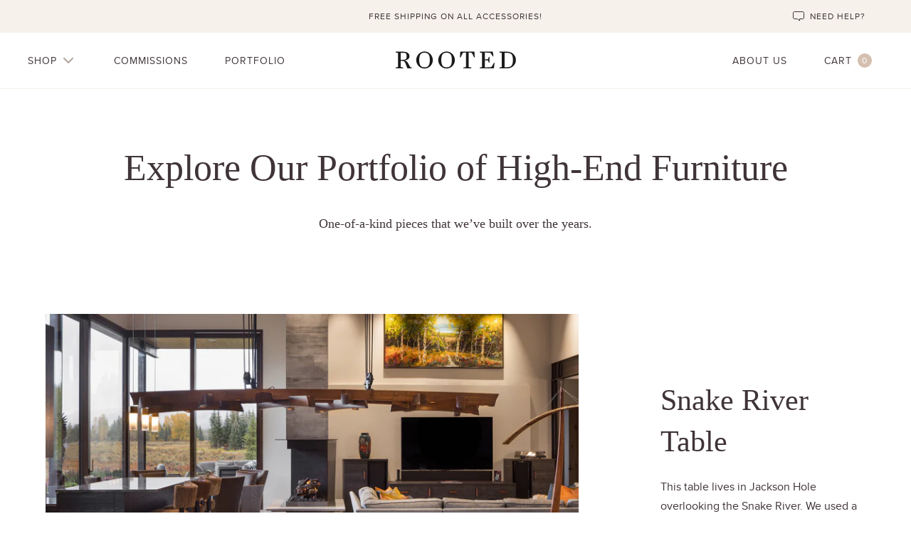

--- FILE ---
content_type: text/html; charset=utf-8
request_url: https://www.rootedfurniture.com/pages/portfolio
body_size: 24208
content:
<!doctype html>
<!--[if lt IE 7]><html class="no-js lt-ie9 lt-ie8 lt-ie7" lang="en"> <![endif]-->
<!--[if IE 7]><html class="no-js lt-ie9 lt-ie8" lang="en"> <![endif]-->
<!--[if IE 8]><html class="no-js lt-ie9" lang="en"> <![endif]-->
<!--[if IE 9 ]><html class="ie9 no-js"> <![endif]-->
<!--[if (gt IE 9)|!(IE)]><!--> <html class="no-js" lang="en"> <!--<![endif]-->
<head>

<!-- Google tag (gtag.js) -->
<script async src="https://www.googletagmanager.com/gtag/js?id=AW-719218190"></script>
<script>
  window.dataLayer = window.dataLayer || [];
  function gtag(){dataLayer.push(arguments);}
  gtag('js', new Date());

  gtag('config', 'AW-719218190');
</script>

<!-- Google Tag Manager -->
<script>(function(w,d,s,l,i){w[l]=w[l]||[];w[l].push({'gtm.start':
new Date().getTime(),event:'gtm.js'});var f=d.getElementsByTagName(s)[0],
j=d.createElement(s),dl=l!='dataLayer'?'&l='+l:'';j.async=true;j.src=
'https://www.googletagmanager.com/gtm.js?id='+i+dl;f.parentNode.insertBefore(j,f);
})(window,document,'script','dataLayer','GTM-TC2SHFB7');</script>
<!-- End Google Tag Manager -->

<!-- Google Tag Manager -->
<script>(function(w,d,s,l,i){w[l]=w[l]||[];w[l].push({'gtm.start':
new Date().getTime(),event:'gtm.js'});var f=d.getElementsByTagName(s)[0],
j=d.createElement(s),dl=l!='dataLayer'?'&l='+l:'';j.async=true;j.src=
'https://www.googletagmanager.com/gtm.js?id='+i+dl;f.parentNode.insertBefore(j,f);
})(window,document,'script','dataLayer','GTM-TC2SHFB7');</script>
<!-- End Google Tag Manager -->

  <!-- Basic page needs ================================================== -->
  <meta charset="utf-8">
  <meta http-equiv="X-UA-Compatible" content="IE=edge,chrome=1">

  
<script type="text/javascript">
  var themeDataLayer = {
    'template': "page.gallery",
    'templateName': "page",
    'templateSuffix': "gallery",
    'searchTerm': null,
    'searchResults': null,
    'pageNumber': 1,
    'currency': null,
    'collectionName': null,
    'sortBy': null,
    'tags': null,
    'product': {},
    'customer': {},
    'collection': {},
    'cart': {}
  };themeDataLayer.cart = {
      'total': Number(0 / 100).toFixed(2),
      'count': 0,
      'currency': "USD",
      'products': [],
    };window.dataLayer = window.dataLayer || [];
  window.dataLayer.push({ 'theme': themeDataLayer });
</script>




  
    <link rel="shortcut icon" href="//www.rootedfurniture.com/cdn/shop/files/fav-icon_2fdd5bff-3409-4ed3-a304-83f810ea9ac2_32x32.png?v=1613172906" type="image/png" />
  

  <!-- Title and description ================================================== -->
  <title>
  Visit Our Furniture Store in Boulder, CO | Rooted Furniture
  </title>

  
  <meta name="description" content="Explore our portfolio of high-end furniture and custom Boulder woodworking. Rooted Furniture designs pieces that combine timelessness with functional craftsmanship.">
  

  <!-- Helpers ================================================== -->
  <!-- /snippets/social-meta-tags.liquid -->




<meta property="og:site_name" content="Rooted Furniture">
<meta property="og:url" content="https://www.rootedfurniture.com/pages/portfolio">
<meta property="og:title" content="Visit Our Furniture Store in Boulder, CO | Rooted Furniture">
<meta property="og:type" content="website">
<meta property="og:description" content="Explore our portfolio of high-end furniture and custom Boulder woodworking. Rooted Furniture designs pieces that combine timelessness with functional craftsmanship.">





<meta name="twitter:card" content="summary_large_image">
<meta name="twitter:title" content="Visit Our Furniture Store in Boulder, CO | Rooted Furniture">
<meta name="twitter:description" content="Explore our portfolio of high-end furniture and custom Boulder woodworking. Rooted Furniture designs pieces that combine timelessness with functional craftsmanship.">

  <link rel="canonical" href="https://www.rootedfurniture.com/pages/portfolio">
  <meta name="viewport" content="width=device-width,initial-scale=1,shrink-to-fit=no">
  <meta name="theme-color" content="#3f3438">

  <!-- CSS ================================================== -->
  <link href="//www.rootedfurniture.com/cdn/shop/t/15/assets/timber.scss.css?v=47886939997529232091717616448" rel="stylesheet" type="text/css" media="all" />
  <link href="//www.rootedfurniture.com/cdn/shop/t/15/assets/theme.scss.css?v=69704423069053796561717616448" rel="stylesheet" type="text/css" media="all" />

  <!-- Custom CSS - Added by Alt & Dot 10/2018 -->
  <link href="//www.rootedfurniture.com/cdn/shop/t/15/assets/alt-dot-custom.scss.css?v=45912058142032728031717616448" rel="stylesheet" type="text/css" media="all" />
  <link href="//www.rootedfurniture.com/cdn/shop/t/15/assets/alt-dot-custom.min.css?v=109510628262604606801643362731" rel="stylesheet" type="text/css" media="all" />
  

  <!-- Sections ================================================== -->
  <script>
    window.theme = window.theme || {};
    theme.strings = {
      zoomClose: "Close (Esc)",
      zoomPrev: "Previous (Left arrow key)",
      zoomNext: "Next (Right arrow key)",
      moneyFormat: "${{amount}}",
      addressError: "Error looking up that address",
      addressNoResults: "No results for that address",
      addressQueryLimit: "You have exceeded the Google API usage limit. Consider upgrading to a \u003ca href=\"https:\/\/developers.google.com\/maps\/premium\/usage-limits\"\u003ePremium Plan\u003c\/a\u003e.",
      authError: "There was a problem authenticating your Google Maps account.",
      cartEmpty: "Your cart is currently empty.",
      cartCookie: "Enable cookies to use the shopping cart",
      cartSavings: "I18n Error: Missing interpolation value \"savings\" for \"You're saving {{ savings }}\""
    };
    theme.settings = {
      cartType: "page",
      gridType: "collage"
    };
  </script>  

  <script src="//www.rootedfurniture.com/cdn/shop/t/15/assets/jquery-2.2.3.min.js?v=58211863146907186831597744689" type="text/javascript"></script>

  <!--[if (gt IE 9)|!(IE)]><!--><script src="//www.rootedfurniture.com/cdn/shop/t/15/assets/lazysizes.min.js?v=37531750901115495291597744690" async="async"></script><!--<![endif]-->
  <!--[if lte IE 9]><script src="//www.rootedfurniture.com/cdn/shop/t/15/assets/lazysizes.min.js?v=37531750901115495291597744690"></script><![endif]-->

  <!--[if (gt IE 9)|!(IE)]><!--><script src="//www.rootedfurniture.com/cdn/shop/t/15/assets/theme.js?v=138591648470646252851599537469" defer="defer"></script><!--<![endif]-->
  <!--[if lte IE 9]><script src="//www.rootedfurniture.com/cdn/shop/t/15/assets/theme.js?v=138591648470646252851599537469"></script><![endif]-->

  <!-- Custom JS - Added by Alt & Dot 10/2018 -->
  <!--[if (gt IE 9)|!(IE)]><!--><script src="//www.rootedfurniture.com/cdn/shop/t/15/assets/alt-dot-custom.min.js?v=76481405877189410491650402615" defer="defer"></script><!--<![endif]-->
  <!--[if lte IE 9]><script src="//www.rootedfurniture.com/cdn/shop/t/15/assets/alt-dot-custom.min.js?v=76481405877189410491650402615"></script><![endif]-->

  <!-- Header hook for plugins ================================================== -->
  <script>window.performance && window.performance.mark && window.performance.mark('shopify.content_for_header.start');</script><meta name="facebook-domain-verification" content="xdjyvtzlvcd72qvxlpsl23nkqarbu5">
<meta name="facebook-domain-verification" content="9z7vp2pugy7ynx6gwo7glzvu1abn4k">
<meta name="google-site-verification" content="sr61sAEUJEQgFOdB96knpLa_owuOq4lgKIHg_mHOO98">
<meta id="shopify-digital-wallet" name="shopify-digital-wallet" content="/6158286959/digital_wallets/dialog">
<meta name="shopify-checkout-api-token" content="e6ab918d4b7facca210dcab880a0b88c">
<script async="async" src="/checkouts/internal/preloads.js?locale=en-US"></script>
<link rel="preconnect" href="https://shop.app" crossorigin="anonymous">
<script async="async" src="https://shop.app/checkouts/internal/preloads.js?locale=en-US&shop_id=6158286959" crossorigin="anonymous"></script>
<script id="apple-pay-shop-capabilities" type="application/json">{"shopId":6158286959,"countryCode":"US","currencyCode":"USD","merchantCapabilities":["supports3DS"],"merchantId":"gid:\/\/shopify\/Shop\/6158286959","merchantName":"Rooted Furniture","requiredBillingContactFields":["postalAddress","email","phone"],"requiredShippingContactFields":["postalAddress","email","phone"],"shippingType":"shipping","supportedNetworks":["visa","masterCard","amex","discover","elo","jcb"],"total":{"type":"pending","label":"Rooted Furniture","amount":"1.00"},"shopifyPaymentsEnabled":true,"supportsSubscriptions":true}</script>
<script id="shopify-features" type="application/json">{"accessToken":"e6ab918d4b7facca210dcab880a0b88c","betas":["rich-media-storefront-analytics"],"domain":"www.rootedfurniture.com","predictiveSearch":true,"shopId":6158286959,"locale":"en"}</script>
<script>var Shopify = Shopify || {};
Shopify.shop = "rooted-furniture.myshopify.com";
Shopify.locale = "en";
Shopify.currency = {"active":"USD","rate":"1.0"};
Shopify.country = "US";
Shopify.theme = {"name":"Alt \u0026 Dot - Commission Focus 02\/22","id":81590648943,"schema_name":"Brooklyn","schema_version":"10.2.0","theme_store_id":730,"role":"main"};
Shopify.theme.handle = "null";
Shopify.theme.style = {"id":null,"handle":null};
Shopify.cdnHost = "www.rootedfurniture.com/cdn";
Shopify.routes = Shopify.routes || {};
Shopify.routes.root = "/";</script>
<script type="module">!function(o){(o.Shopify=o.Shopify||{}).modules=!0}(window);</script>
<script>!function(o){function n(){var o=[];function n(){o.push(Array.prototype.slice.apply(arguments))}return n.q=o,n}var t=o.Shopify=o.Shopify||{};t.loadFeatures=n(),t.autoloadFeatures=n()}(window);</script>
<script>
  window.ShopifyPay = window.ShopifyPay || {};
  window.ShopifyPay.apiHost = "shop.app\/pay";
  window.ShopifyPay.redirectState = null;
</script>
<script id="shop-js-analytics" type="application/json">{"pageType":"page"}</script>
<script defer="defer" async type="module" src="//www.rootedfurniture.com/cdn/shopifycloud/shop-js/modules/v2/client.init-shop-cart-sync_BN7fPSNr.en.esm.js"></script>
<script defer="defer" async type="module" src="//www.rootedfurniture.com/cdn/shopifycloud/shop-js/modules/v2/chunk.common_Cbph3Kss.esm.js"></script>
<script defer="defer" async type="module" src="//www.rootedfurniture.com/cdn/shopifycloud/shop-js/modules/v2/chunk.modal_DKumMAJ1.esm.js"></script>
<script type="module">
  await import("//www.rootedfurniture.com/cdn/shopifycloud/shop-js/modules/v2/client.init-shop-cart-sync_BN7fPSNr.en.esm.js");
await import("//www.rootedfurniture.com/cdn/shopifycloud/shop-js/modules/v2/chunk.common_Cbph3Kss.esm.js");
await import("//www.rootedfurniture.com/cdn/shopifycloud/shop-js/modules/v2/chunk.modal_DKumMAJ1.esm.js");

  window.Shopify.SignInWithShop?.initShopCartSync?.({"fedCMEnabled":true,"windoidEnabled":true});

</script>
<script>
  window.Shopify = window.Shopify || {};
  if (!window.Shopify.featureAssets) window.Shopify.featureAssets = {};
  window.Shopify.featureAssets['shop-js'] = {"shop-cart-sync":["modules/v2/client.shop-cart-sync_CJVUk8Jm.en.esm.js","modules/v2/chunk.common_Cbph3Kss.esm.js","modules/v2/chunk.modal_DKumMAJ1.esm.js"],"init-fed-cm":["modules/v2/client.init-fed-cm_7Fvt41F4.en.esm.js","modules/v2/chunk.common_Cbph3Kss.esm.js","modules/v2/chunk.modal_DKumMAJ1.esm.js"],"init-shop-email-lookup-coordinator":["modules/v2/client.init-shop-email-lookup-coordinator_Cc088_bR.en.esm.js","modules/v2/chunk.common_Cbph3Kss.esm.js","modules/v2/chunk.modal_DKumMAJ1.esm.js"],"init-windoid":["modules/v2/client.init-windoid_hPopwJRj.en.esm.js","modules/v2/chunk.common_Cbph3Kss.esm.js","modules/v2/chunk.modal_DKumMAJ1.esm.js"],"shop-button":["modules/v2/client.shop-button_B0jaPSNF.en.esm.js","modules/v2/chunk.common_Cbph3Kss.esm.js","modules/v2/chunk.modal_DKumMAJ1.esm.js"],"shop-cash-offers":["modules/v2/client.shop-cash-offers_DPIskqss.en.esm.js","modules/v2/chunk.common_Cbph3Kss.esm.js","modules/v2/chunk.modal_DKumMAJ1.esm.js"],"shop-toast-manager":["modules/v2/client.shop-toast-manager_CK7RT69O.en.esm.js","modules/v2/chunk.common_Cbph3Kss.esm.js","modules/v2/chunk.modal_DKumMAJ1.esm.js"],"init-shop-cart-sync":["modules/v2/client.init-shop-cart-sync_BN7fPSNr.en.esm.js","modules/v2/chunk.common_Cbph3Kss.esm.js","modules/v2/chunk.modal_DKumMAJ1.esm.js"],"init-customer-accounts-sign-up":["modules/v2/client.init-customer-accounts-sign-up_CfPf4CXf.en.esm.js","modules/v2/client.shop-login-button_DeIztwXF.en.esm.js","modules/v2/chunk.common_Cbph3Kss.esm.js","modules/v2/chunk.modal_DKumMAJ1.esm.js"],"pay-button":["modules/v2/client.pay-button_CgIwFSYN.en.esm.js","modules/v2/chunk.common_Cbph3Kss.esm.js","modules/v2/chunk.modal_DKumMAJ1.esm.js"],"init-customer-accounts":["modules/v2/client.init-customer-accounts_DQ3x16JI.en.esm.js","modules/v2/client.shop-login-button_DeIztwXF.en.esm.js","modules/v2/chunk.common_Cbph3Kss.esm.js","modules/v2/chunk.modal_DKumMAJ1.esm.js"],"avatar":["modules/v2/client.avatar_BTnouDA3.en.esm.js"],"init-shop-for-new-customer-accounts":["modules/v2/client.init-shop-for-new-customer-accounts_CsZy_esa.en.esm.js","modules/v2/client.shop-login-button_DeIztwXF.en.esm.js","modules/v2/chunk.common_Cbph3Kss.esm.js","modules/v2/chunk.modal_DKumMAJ1.esm.js"],"shop-follow-button":["modules/v2/client.shop-follow-button_BRMJjgGd.en.esm.js","modules/v2/chunk.common_Cbph3Kss.esm.js","modules/v2/chunk.modal_DKumMAJ1.esm.js"],"checkout-modal":["modules/v2/client.checkout-modal_B9Drz_yf.en.esm.js","modules/v2/chunk.common_Cbph3Kss.esm.js","modules/v2/chunk.modal_DKumMAJ1.esm.js"],"shop-login-button":["modules/v2/client.shop-login-button_DeIztwXF.en.esm.js","modules/v2/chunk.common_Cbph3Kss.esm.js","modules/v2/chunk.modal_DKumMAJ1.esm.js"],"lead-capture":["modules/v2/client.lead-capture_DXYzFM3R.en.esm.js","modules/v2/chunk.common_Cbph3Kss.esm.js","modules/v2/chunk.modal_DKumMAJ1.esm.js"],"shop-login":["modules/v2/client.shop-login_CA5pJqmO.en.esm.js","modules/v2/chunk.common_Cbph3Kss.esm.js","modules/v2/chunk.modal_DKumMAJ1.esm.js"],"payment-terms":["modules/v2/client.payment-terms_BxzfvcZJ.en.esm.js","modules/v2/chunk.common_Cbph3Kss.esm.js","modules/v2/chunk.modal_DKumMAJ1.esm.js"]};
</script>
<script>(function() {
  var isLoaded = false;
  function asyncLoad() {
    if (isLoaded) return;
    isLoaded = true;
    var urls = ["https:\/\/static.klaviyo.com\/onsite\/js\/klaviyo.js?company_id=QBgvEY\u0026shop=rooted-furniture.myshopify.com","https:\/\/storage.nfcube.com\/instafeed-bccf1f03bc80ba63693924bf1b8e5b6e.js?shop=rooted-furniture.myshopify.com"];
    for (var i = 0; i < urls.length; i++) {
      var s = document.createElement('script');
      s.type = 'text/javascript';
      s.async = true;
      s.src = urls[i];
      var x = document.getElementsByTagName('script')[0];
      x.parentNode.insertBefore(s, x);
    }
  };
  if(window.attachEvent) {
    window.attachEvent('onload', asyncLoad);
  } else {
    window.addEventListener('load', asyncLoad, false);
  }
})();</script>
<script id="__st">var __st={"a":6158286959,"offset":-25200,"reqid":"eee4919a-5285-4f70-9f85-633b70c73f3d-1770067194","pageurl":"www.rootedfurniture.com\/pages\/portfolio","s":"pages-55275454575","u":"6c612aaf744a","p":"page","rtyp":"page","rid":55275454575};</script>
<script>window.ShopifyPaypalV4VisibilityTracking = true;</script>
<script id="captcha-bootstrap">!function(){'use strict';const t='contact',e='account',n='new_comment',o=[[t,t],['blogs',n],['comments',n],[t,'customer']],c=[[e,'customer_login'],[e,'guest_login'],[e,'recover_customer_password'],[e,'create_customer']],r=t=>t.map((([t,e])=>`form[action*='/${t}']:not([data-nocaptcha='true']) input[name='form_type'][value='${e}']`)).join(','),a=t=>()=>t?[...document.querySelectorAll(t)].map((t=>t.form)):[];function s(){const t=[...o],e=r(t);return a(e)}const i='password',u='form_key',d=['recaptcha-v3-token','g-recaptcha-response','h-captcha-response',i],f=()=>{try{return window.sessionStorage}catch{return}},m='__shopify_v',_=t=>t.elements[u];function p(t,e,n=!1){try{const o=window.sessionStorage,c=JSON.parse(o.getItem(e)),{data:r}=function(t){const{data:e,action:n}=t;return t[m]||n?{data:e,action:n}:{data:t,action:n}}(c);for(const[e,n]of Object.entries(r))t.elements[e]&&(t.elements[e].value=n);n&&o.removeItem(e)}catch(o){console.error('form repopulation failed',{error:o})}}const l='form_type',E='cptcha';function T(t){t.dataset[E]=!0}const w=window,h=w.document,L='Shopify',v='ce_forms',y='captcha';let A=!1;((t,e)=>{const n=(g='f06e6c50-85a8-45c8-87d0-21a2b65856fe',I='https://cdn.shopify.com/shopifycloud/storefront-forms-hcaptcha/ce_storefront_forms_captcha_hcaptcha.v1.5.2.iife.js',D={infoText:'Protected by hCaptcha',privacyText:'Privacy',termsText:'Terms'},(t,e,n)=>{const o=w[L][v],c=o.bindForm;if(c)return c(t,g,e,D).then(n);var r;o.q.push([[t,g,e,D],n]),r=I,A||(h.body.append(Object.assign(h.createElement('script'),{id:'captcha-provider',async:!0,src:r})),A=!0)});var g,I,D;w[L]=w[L]||{},w[L][v]=w[L][v]||{},w[L][v].q=[],w[L][y]=w[L][y]||{},w[L][y].protect=function(t,e){n(t,void 0,e),T(t)},Object.freeze(w[L][y]),function(t,e,n,w,h,L){const[v,y,A,g]=function(t,e,n){const i=e?o:[],u=t?c:[],d=[...i,...u],f=r(d),m=r(i),_=r(d.filter((([t,e])=>n.includes(e))));return[a(f),a(m),a(_),s()]}(w,h,L),I=t=>{const e=t.target;return e instanceof HTMLFormElement?e:e&&e.form},D=t=>v().includes(t);t.addEventListener('submit',(t=>{const e=I(t);if(!e)return;const n=D(e)&&!e.dataset.hcaptchaBound&&!e.dataset.recaptchaBound,o=_(e),c=g().includes(e)&&(!o||!o.value);(n||c)&&t.preventDefault(),c&&!n&&(function(t){try{if(!f())return;!function(t){const e=f();if(!e)return;const n=_(t);if(!n)return;const o=n.value;o&&e.removeItem(o)}(t);const e=Array.from(Array(32),(()=>Math.random().toString(36)[2])).join('');!function(t,e){_(t)||t.append(Object.assign(document.createElement('input'),{type:'hidden',name:u})),t.elements[u].value=e}(t,e),function(t,e){const n=f();if(!n)return;const o=[...t.querySelectorAll(`input[type='${i}']`)].map((({name:t})=>t)),c=[...d,...o],r={};for(const[a,s]of new FormData(t).entries())c.includes(a)||(r[a]=s);n.setItem(e,JSON.stringify({[m]:1,action:t.action,data:r}))}(t,e)}catch(e){console.error('failed to persist form',e)}}(e),e.submit())}));const S=(t,e)=>{t&&!t.dataset[E]&&(n(t,e.some((e=>e===t))),T(t))};for(const o of['focusin','change'])t.addEventListener(o,(t=>{const e=I(t);D(e)&&S(e,y())}));const B=e.get('form_key'),M=e.get(l),P=B&&M;t.addEventListener('DOMContentLoaded',(()=>{const t=y();if(P)for(const e of t)e.elements[l].value===M&&p(e,B);[...new Set([...A(),...v().filter((t=>'true'===t.dataset.shopifyCaptcha))])].forEach((e=>S(e,t)))}))}(h,new URLSearchParams(w.location.search),n,t,e,['guest_login'])})(!0,!0)}();</script>
<script integrity="sha256-4kQ18oKyAcykRKYeNunJcIwy7WH5gtpwJnB7kiuLZ1E=" data-source-attribution="shopify.loadfeatures" defer="defer" src="//www.rootedfurniture.com/cdn/shopifycloud/storefront/assets/storefront/load_feature-a0a9edcb.js" crossorigin="anonymous"></script>
<script crossorigin="anonymous" defer="defer" src="//www.rootedfurniture.com/cdn/shopifycloud/storefront/assets/shopify_pay/storefront-65b4c6d7.js?v=20250812"></script>
<script data-source-attribution="shopify.dynamic_checkout.dynamic.init">var Shopify=Shopify||{};Shopify.PaymentButton=Shopify.PaymentButton||{isStorefrontPortableWallets:!0,init:function(){window.Shopify.PaymentButton.init=function(){};var t=document.createElement("script");t.src="https://www.rootedfurniture.com/cdn/shopifycloud/portable-wallets/latest/portable-wallets.en.js",t.type="module",document.head.appendChild(t)}};
</script>
<script data-source-attribution="shopify.dynamic_checkout.buyer_consent">
  function portableWalletsHideBuyerConsent(e){var t=document.getElementById("shopify-buyer-consent"),n=document.getElementById("shopify-subscription-policy-button");t&&n&&(t.classList.add("hidden"),t.setAttribute("aria-hidden","true"),n.removeEventListener("click",e))}function portableWalletsShowBuyerConsent(e){var t=document.getElementById("shopify-buyer-consent"),n=document.getElementById("shopify-subscription-policy-button");t&&n&&(t.classList.remove("hidden"),t.removeAttribute("aria-hidden"),n.addEventListener("click",e))}window.Shopify?.PaymentButton&&(window.Shopify.PaymentButton.hideBuyerConsent=portableWalletsHideBuyerConsent,window.Shopify.PaymentButton.showBuyerConsent=portableWalletsShowBuyerConsent);
</script>
<script data-source-attribution="shopify.dynamic_checkout.cart.bootstrap">document.addEventListener("DOMContentLoaded",(function(){function t(){return document.querySelector("shopify-accelerated-checkout-cart, shopify-accelerated-checkout")}if(t())Shopify.PaymentButton.init();else{new MutationObserver((function(e,n){t()&&(Shopify.PaymentButton.init(),n.disconnect())})).observe(document.body,{childList:!0,subtree:!0})}}));
</script>
<link id="shopify-accelerated-checkout-styles" rel="stylesheet" media="screen" href="https://www.rootedfurniture.com/cdn/shopifycloud/portable-wallets/latest/accelerated-checkout-backwards-compat.css" crossorigin="anonymous">
<style id="shopify-accelerated-checkout-cart">
        #shopify-buyer-consent {
  margin-top: 1em;
  display: inline-block;
  width: 100%;
}

#shopify-buyer-consent.hidden {
  display: none;
}

#shopify-subscription-policy-button {
  background: none;
  border: none;
  padding: 0;
  text-decoration: underline;
  font-size: inherit;
  cursor: pointer;
}

#shopify-subscription-policy-button::before {
  box-shadow: none;
}

      </style>

<script>window.performance && window.performance.mark && window.performance.mark('shopify.content_for_header.end');</script>
  <!-- /snippets/oldIE-js.liquid -->

<!--[if lt IE 9]>
<script src="//cdnjs.cloudflare.com/ajax/libs/html5shiv/3.7.2/html5shiv.min.js" type="text/javascript"></script>
<![endif]-->


<!--[if (lte IE 9) ]><script src="//www.rootedfurniture.com/cdn/shop/t/15/assets/match-media.min.js?v=159635276924582161481597744691" type="text/javascript"></script><![endif]-->


  <script src="//www.rootedfurniture.com/cdn/shop/t/15/assets/modernizr.min.js?v=21391054748206432451597744691" type="text/javascript"></script>

  
  
<script>
    (function(h,o,t,j,a,r){
      h.hj=h.hj||function(){(h.hj.q=h.hj.q||[]).push(arguments)};
      h._hjSettings={hjid:1282232,hjsv:6};
      a=o.getElementsByTagName('head')[0];
      r=o.createElement('script');r.async=1;
      r.src=t+h._hjSettings.hjid+j+h._hjSettings.hjsv;
      a.appendChild(r);
    })(window,document,'https://static.hotjar.com/c/hotjar-','.js?sv=');
  </script>
  
  <!-- Flodesk popup -->
  <script>
	(function(w, d, t, h, s, n) {
      w.FlodeskObject = n;
      var fn = function() {
        (w[n].q = w[n].q || []).push(arguments);
      };
      w[n] = w[n] || fn;
      var f = d.getElementsByTagName(t)[0];
      var v = '?v=' + Math.floor(new Date().getTime() / (120 * 1000)) * 60;
      var sm = d.createElement(t);
      sm.async = true;
      sm.type = 'module';
      sm.src = h + s + '.mjs' + v;
      f.parentNode.insertBefore(sm, f);
      var sn = d.createElement(t);
      sn.async = true;
      sn.noModule = true;
      sn.src = h + s + '.js' + v;
      f.parentNode.insertBefore(sn, f);
    })(window, document, 'script', 'https://assets.flodesk.com', '/universal', 'fd');
  </script>
  <script>
    window.fd('form', {
      formId: '620153336114df05454c59af'
    });
  </script>

<meta property="og:image" content="https://cdn.shopify.com/s/files/1/0061/5828/6959/files/logo-rooted-w-icon.png?height=628&pad_color=ffffff&v=1613173092&width=1200" />
<meta property="og:image:secure_url" content="https://cdn.shopify.com/s/files/1/0061/5828/6959/files/logo-rooted-w-icon.png?height=628&pad_color=ffffff&v=1613173092&width=1200" />
<meta property="og:image:width" content="1200" />
<meta property="og:image:height" content="628" />
<link href="https://monorail-edge.shopifysvc.com" rel="dns-prefetch">
<script>(function(){if ("sendBeacon" in navigator && "performance" in window) {try {var session_token_from_headers = performance.getEntriesByType('navigation')[0].serverTiming.find(x => x.name == '_s').description;} catch {var session_token_from_headers = undefined;}var session_cookie_matches = document.cookie.match(/_shopify_s=([^;]*)/);var session_token_from_cookie = session_cookie_matches && session_cookie_matches.length === 2 ? session_cookie_matches[1] : "";var session_token = session_token_from_headers || session_token_from_cookie || "";function handle_abandonment_event(e) {var entries = performance.getEntries().filter(function(entry) {return /monorail-edge.shopifysvc.com/.test(entry.name);});if (!window.abandonment_tracked && entries.length === 0) {window.abandonment_tracked = true;var currentMs = Date.now();var navigation_start = performance.timing.navigationStart;var payload = {shop_id: 6158286959,url: window.location.href,navigation_start,duration: currentMs - navigation_start,session_token,page_type: "page"};window.navigator.sendBeacon("https://monorail-edge.shopifysvc.com/v1/produce", JSON.stringify({schema_id: "online_store_buyer_site_abandonment/1.1",payload: payload,metadata: {event_created_at_ms: currentMs,event_sent_at_ms: currentMs}}));}}window.addEventListener('pagehide', handle_abandonment_event);}}());</script>
<script id="web-pixels-manager-setup">(function e(e,d,r,n,o){if(void 0===o&&(o={}),!Boolean(null===(a=null===(i=window.Shopify)||void 0===i?void 0:i.analytics)||void 0===a?void 0:a.replayQueue)){var i,a;window.Shopify=window.Shopify||{};var t=window.Shopify;t.analytics=t.analytics||{};var s=t.analytics;s.replayQueue=[],s.publish=function(e,d,r){return s.replayQueue.push([e,d,r]),!0};try{self.performance.mark("wpm:start")}catch(e){}var l=function(){var e={modern:/Edge?\/(1{2}[4-9]|1[2-9]\d|[2-9]\d{2}|\d{4,})\.\d+(\.\d+|)|Firefox\/(1{2}[4-9]|1[2-9]\d|[2-9]\d{2}|\d{4,})\.\d+(\.\d+|)|Chrom(ium|e)\/(9{2}|\d{3,})\.\d+(\.\d+|)|(Maci|X1{2}).+ Version\/(15\.\d+|(1[6-9]|[2-9]\d|\d{3,})\.\d+)([,.]\d+|)( \(\w+\)|)( Mobile\/\w+|) Safari\/|Chrome.+OPR\/(9{2}|\d{3,})\.\d+\.\d+|(CPU[ +]OS|iPhone[ +]OS|CPU[ +]iPhone|CPU IPhone OS|CPU iPad OS)[ +]+(15[._]\d+|(1[6-9]|[2-9]\d|\d{3,})[._]\d+)([._]\d+|)|Android:?[ /-](13[3-9]|1[4-9]\d|[2-9]\d{2}|\d{4,})(\.\d+|)(\.\d+|)|Android.+Firefox\/(13[5-9]|1[4-9]\d|[2-9]\d{2}|\d{4,})\.\d+(\.\d+|)|Android.+Chrom(ium|e)\/(13[3-9]|1[4-9]\d|[2-9]\d{2}|\d{4,})\.\d+(\.\d+|)|SamsungBrowser\/([2-9]\d|\d{3,})\.\d+/,legacy:/Edge?\/(1[6-9]|[2-9]\d|\d{3,})\.\d+(\.\d+|)|Firefox\/(5[4-9]|[6-9]\d|\d{3,})\.\d+(\.\d+|)|Chrom(ium|e)\/(5[1-9]|[6-9]\d|\d{3,})\.\d+(\.\d+|)([\d.]+$|.*Safari\/(?![\d.]+ Edge\/[\d.]+$))|(Maci|X1{2}).+ Version\/(10\.\d+|(1[1-9]|[2-9]\d|\d{3,})\.\d+)([,.]\d+|)( \(\w+\)|)( Mobile\/\w+|) Safari\/|Chrome.+OPR\/(3[89]|[4-9]\d|\d{3,})\.\d+\.\d+|(CPU[ +]OS|iPhone[ +]OS|CPU[ +]iPhone|CPU IPhone OS|CPU iPad OS)[ +]+(10[._]\d+|(1[1-9]|[2-9]\d|\d{3,})[._]\d+)([._]\d+|)|Android:?[ /-](13[3-9]|1[4-9]\d|[2-9]\d{2}|\d{4,})(\.\d+|)(\.\d+|)|Mobile Safari.+OPR\/([89]\d|\d{3,})\.\d+\.\d+|Android.+Firefox\/(13[5-9]|1[4-9]\d|[2-9]\d{2}|\d{4,})\.\d+(\.\d+|)|Android.+Chrom(ium|e)\/(13[3-9]|1[4-9]\d|[2-9]\d{2}|\d{4,})\.\d+(\.\d+|)|Android.+(UC? ?Browser|UCWEB|U3)[ /]?(15\.([5-9]|\d{2,})|(1[6-9]|[2-9]\d|\d{3,})\.\d+)\.\d+|SamsungBrowser\/(5\.\d+|([6-9]|\d{2,})\.\d+)|Android.+MQ{2}Browser\/(14(\.(9|\d{2,})|)|(1[5-9]|[2-9]\d|\d{3,})(\.\d+|))(\.\d+|)|K[Aa][Ii]OS\/(3\.\d+|([4-9]|\d{2,})\.\d+)(\.\d+|)/},d=e.modern,r=e.legacy,n=navigator.userAgent;return n.match(d)?"modern":n.match(r)?"legacy":"unknown"}(),u="modern"===l?"modern":"legacy",c=(null!=n?n:{modern:"",legacy:""})[u],f=function(e){return[e.baseUrl,"/wpm","/b",e.hashVersion,"modern"===e.buildTarget?"m":"l",".js"].join("")}({baseUrl:d,hashVersion:r,buildTarget:u}),m=function(e){var d=e.version,r=e.bundleTarget,n=e.surface,o=e.pageUrl,i=e.monorailEndpoint;return{emit:function(e){var a=e.status,t=e.errorMsg,s=(new Date).getTime(),l=JSON.stringify({metadata:{event_sent_at_ms:s},events:[{schema_id:"web_pixels_manager_load/3.1",payload:{version:d,bundle_target:r,page_url:o,status:a,surface:n,error_msg:t},metadata:{event_created_at_ms:s}}]});if(!i)return console&&console.warn&&console.warn("[Web Pixels Manager] No Monorail endpoint provided, skipping logging."),!1;try{return self.navigator.sendBeacon.bind(self.navigator)(i,l)}catch(e){}var u=new XMLHttpRequest;try{return u.open("POST",i,!0),u.setRequestHeader("Content-Type","text/plain"),u.send(l),!0}catch(e){return console&&console.warn&&console.warn("[Web Pixels Manager] Got an unhandled error while logging to Monorail."),!1}}}}({version:r,bundleTarget:l,surface:e.surface,pageUrl:self.location.href,monorailEndpoint:e.monorailEndpoint});try{o.browserTarget=l,function(e){var d=e.src,r=e.async,n=void 0===r||r,o=e.onload,i=e.onerror,a=e.sri,t=e.scriptDataAttributes,s=void 0===t?{}:t,l=document.createElement("script"),u=document.querySelector("head"),c=document.querySelector("body");if(l.async=n,l.src=d,a&&(l.integrity=a,l.crossOrigin="anonymous"),s)for(var f in s)if(Object.prototype.hasOwnProperty.call(s,f))try{l.dataset[f]=s[f]}catch(e){}if(o&&l.addEventListener("load",o),i&&l.addEventListener("error",i),u)u.appendChild(l);else{if(!c)throw new Error("Did not find a head or body element to append the script");c.appendChild(l)}}({src:f,async:!0,onload:function(){if(!function(){var e,d;return Boolean(null===(d=null===(e=window.Shopify)||void 0===e?void 0:e.analytics)||void 0===d?void 0:d.initialized)}()){var d=window.webPixelsManager.init(e)||void 0;if(d){var r=window.Shopify.analytics;r.replayQueue.forEach((function(e){var r=e[0],n=e[1],o=e[2];d.publishCustomEvent(r,n,o)})),r.replayQueue=[],r.publish=d.publishCustomEvent,r.visitor=d.visitor,r.initialized=!0}}},onerror:function(){return m.emit({status:"failed",errorMsg:"".concat(f," has failed to load")})},sri:function(e){var d=/^sha384-[A-Za-z0-9+/=]+$/;return"string"==typeof e&&d.test(e)}(c)?c:"",scriptDataAttributes:o}),m.emit({status:"loading"})}catch(e){m.emit({status:"failed",errorMsg:(null==e?void 0:e.message)||"Unknown error"})}}})({shopId: 6158286959,storefrontBaseUrl: "https://www.rootedfurniture.com",extensionsBaseUrl: "https://extensions.shopifycdn.com/cdn/shopifycloud/web-pixels-manager",monorailEndpoint: "https://monorail-edge.shopifysvc.com/unstable/produce_batch",surface: "storefront-renderer",enabledBetaFlags: ["2dca8a86"],webPixelsConfigList: [{"id":"473890991","configuration":"{\"config\":\"{\\\"pixel_id\\\":\\\"G-D5MQTSTGEH\\\",\\\"target_country\\\":\\\"US\\\",\\\"gtag_events\\\":[{\\\"type\\\":\\\"search\\\",\\\"action_label\\\":\\\"G-D5MQTSTGEH\\\"},{\\\"type\\\":\\\"begin_checkout\\\",\\\"action_label\\\":\\\"G-D5MQTSTGEH\\\"},{\\\"type\\\":\\\"view_item\\\",\\\"action_label\\\":[\\\"G-D5MQTSTGEH\\\",\\\"MC-65DGBKEGYE\\\"]},{\\\"type\\\":\\\"purchase\\\",\\\"action_label\\\":[\\\"G-D5MQTSTGEH\\\",\\\"MC-65DGBKEGYE\\\"]},{\\\"type\\\":\\\"page_view\\\",\\\"action_label\\\":[\\\"G-D5MQTSTGEH\\\",\\\"MC-65DGBKEGYE\\\"]},{\\\"type\\\":\\\"add_payment_info\\\",\\\"action_label\\\":\\\"G-D5MQTSTGEH\\\"},{\\\"type\\\":\\\"add_to_cart\\\",\\\"action_label\\\":\\\"G-D5MQTSTGEH\\\"}],\\\"enable_monitoring_mode\\\":false}\"}","eventPayloadVersion":"v1","runtimeContext":"OPEN","scriptVersion":"b2a88bafab3e21179ed38636efcd8a93","type":"APP","apiClientId":1780363,"privacyPurposes":[],"dataSharingAdjustments":{"protectedCustomerApprovalScopes":["read_customer_address","read_customer_email","read_customer_name","read_customer_personal_data","read_customer_phone"]}},{"id":"196247727","configuration":"{\"pixel_id\":\"735492860970115\",\"pixel_type\":\"facebook_pixel\",\"metaapp_system_user_token\":\"-\"}","eventPayloadVersion":"v1","runtimeContext":"OPEN","scriptVersion":"ca16bc87fe92b6042fbaa3acc2fbdaa6","type":"APP","apiClientId":2329312,"privacyPurposes":["ANALYTICS","MARKETING","SALE_OF_DATA"],"dataSharingAdjustments":{"protectedCustomerApprovalScopes":["read_customer_address","read_customer_email","read_customer_name","read_customer_personal_data","read_customer_phone"]}},{"id":"shopify-app-pixel","configuration":"{}","eventPayloadVersion":"v1","runtimeContext":"STRICT","scriptVersion":"0450","apiClientId":"shopify-pixel","type":"APP","privacyPurposes":["ANALYTICS","MARKETING"]},{"id":"shopify-custom-pixel","eventPayloadVersion":"v1","runtimeContext":"LAX","scriptVersion":"0450","apiClientId":"shopify-pixel","type":"CUSTOM","privacyPurposes":["ANALYTICS","MARKETING"]}],isMerchantRequest: false,initData: {"shop":{"name":"Rooted Furniture","paymentSettings":{"currencyCode":"USD"},"myshopifyDomain":"rooted-furniture.myshopify.com","countryCode":"US","storefrontUrl":"https:\/\/www.rootedfurniture.com"},"customer":null,"cart":null,"checkout":null,"productVariants":[],"purchasingCompany":null},},"https://www.rootedfurniture.com/cdn","3918e4e0wbf3ac3cepc5707306mb02b36c6",{"modern":"","legacy":""},{"shopId":"6158286959","storefrontBaseUrl":"https:\/\/www.rootedfurniture.com","extensionBaseUrl":"https:\/\/extensions.shopifycdn.com\/cdn\/shopifycloud\/web-pixels-manager","surface":"storefront-renderer","enabledBetaFlags":"[\"2dca8a86\"]","isMerchantRequest":"false","hashVersion":"3918e4e0wbf3ac3cepc5707306mb02b36c6","publish":"custom","events":"[[\"page_viewed\",{}]]"});</script><script>
  window.ShopifyAnalytics = window.ShopifyAnalytics || {};
  window.ShopifyAnalytics.meta = window.ShopifyAnalytics.meta || {};
  window.ShopifyAnalytics.meta.currency = 'USD';
  var meta = {"page":{"pageType":"page","resourceType":"page","resourceId":55275454575,"requestId":"eee4919a-5285-4f70-9f85-633b70c73f3d-1770067194"}};
  for (var attr in meta) {
    window.ShopifyAnalytics.meta[attr] = meta[attr];
  }
</script>
<script class="analytics">
  (function () {
    var customDocumentWrite = function(content) {
      var jquery = null;

      if (window.jQuery) {
        jquery = window.jQuery;
      } else if (window.Checkout && window.Checkout.$) {
        jquery = window.Checkout.$;
      }

      if (jquery) {
        jquery('body').append(content);
      }
    };

    var hasLoggedConversion = function(token) {
      if (token) {
        return document.cookie.indexOf('loggedConversion=' + token) !== -1;
      }
      return false;
    }

    var setCookieIfConversion = function(token) {
      if (token) {
        var twoMonthsFromNow = new Date(Date.now());
        twoMonthsFromNow.setMonth(twoMonthsFromNow.getMonth() + 2);

        document.cookie = 'loggedConversion=' + token + '; expires=' + twoMonthsFromNow;
      }
    }

    var trekkie = window.ShopifyAnalytics.lib = window.trekkie = window.trekkie || [];
    if (trekkie.integrations) {
      return;
    }
    trekkie.methods = [
      'identify',
      'page',
      'ready',
      'track',
      'trackForm',
      'trackLink'
    ];
    trekkie.factory = function(method) {
      return function() {
        var args = Array.prototype.slice.call(arguments);
        args.unshift(method);
        trekkie.push(args);
        return trekkie;
      };
    };
    for (var i = 0; i < trekkie.methods.length; i++) {
      var key = trekkie.methods[i];
      trekkie[key] = trekkie.factory(key);
    }
    trekkie.load = function(config) {
      trekkie.config = config || {};
      trekkie.config.initialDocumentCookie = document.cookie;
      var first = document.getElementsByTagName('script')[0];
      var script = document.createElement('script');
      script.type = 'text/javascript';
      script.onerror = function(e) {
        var scriptFallback = document.createElement('script');
        scriptFallback.type = 'text/javascript';
        scriptFallback.onerror = function(error) {
                var Monorail = {
      produce: function produce(monorailDomain, schemaId, payload) {
        var currentMs = new Date().getTime();
        var event = {
          schema_id: schemaId,
          payload: payload,
          metadata: {
            event_created_at_ms: currentMs,
            event_sent_at_ms: currentMs
          }
        };
        return Monorail.sendRequest("https://" + monorailDomain + "/v1/produce", JSON.stringify(event));
      },
      sendRequest: function sendRequest(endpointUrl, payload) {
        // Try the sendBeacon API
        if (window && window.navigator && typeof window.navigator.sendBeacon === 'function' && typeof window.Blob === 'function' && !Monorail.isIos12()) {
          var blobData = new window.Blob([payload], {
            type: 'text/plain'
          });

          if (window.navigator.sendBeacon(endpointUrl, blobData)) {
            return true;
          } // sendBeacon was not successful

        } // XHR beacon

        var xhr = new XMLHttpRequest();

        try {
          xhr.open('POST', endpointUrl);
          xhr.setRequestHeader('Content-Type', 'text/plain');
          xhr.send(payload);
        } catch (e) {
          console.log(e);
        }

        return false;
      },
      isIos12: function isIos12() {
        return window.navigator.userAgent.lastIndexOf('iPhone; CPU iPhone OS 12_') !== -1 || window.navigator.userAgent.lastIndexOf('iPad; CPU OS 12_') !== -1;
      }
    };
    Monorail.produce('monorail-edge.shopifysvc.com',
      'trekkie_storefront_load_errors/1.1',
      {shop_id: 6158286959,
      theme_id: 81590648943,
      app_name: "storefront",
      context_url: window.location.href,
      source_url: "//www.rootedfurniture.com/cdn/s/trekkie.storefront.c59ea00e0474b293ae6629561379568a2d7c4bba.min.js"});

        };
        scriptFallback.async = true;
        scriptFallback.src = '//www.rootedfurniture.com/cdn/s/trekkie.storefront.c59ea00e0474b293ae6629561379568a2d7c4bba.min.js';
        first.parentNode.insertBefore(scriptFallback, first);
      };
      script.async = true;
      script.src = '//www.rootedfurniture.com/cdn/s/trekkie.storefront.c59ea00e0474b293ae6629561379568a2d7c4bba.min.js';
      first.parentNode.insertBefore(script, first);
    };
    trekkie.load(
      {"Trekkie":{"appName":"storefront","development":false,"defaultAttributes":{"shopId":6158286959,"isMerchantRequest":null,"themeId":81590648943,"themeCityHash":"16757361520476689865","contentLanguage":"en","currency":"USD","eventMetadataId":"90db0ccf-131b-498b-8cbe-deadd0be8122"},"isServerSideCookieWritingEnabled":true,"monorailRegion":"shop_domain","enabledBetaFlags":["65f19447","b5387b81"]},"Session Attribution":{},"S2S":{"facebookCapiEnabled":true,"source":"trekkie-storefront-renderer","apiClientId":580111}}
    );

    var loaded = false;
    trekkie.ready(function() {
      if (loaded) return;
      loaded = true;

      window.ShopifyAnalytics.lib = window.trekkie;

      var originalDocumentWrite = document.write;
      document.write = customDocumentWrite;
      try { window.ShopifyAnalytics.merchantGoogleAnalytics.call(this); } catch(error) {};
      document.write = originalDocumentWrite;

      window.ShopifyAnalytics.lib.page(null,{"pageType":"page","resourceType":"page","resourceId":55275454575,"requestId":"eee4919a-5285-4f70-9f85-633b70c73f3d-1770067194","shopifyEmitted":true});

      var match = window.location.pathname.match(/checkouts\/(.+)\/(thank_you|post_purchase)/)
      var token = match? match[1]: undefined;
      if (!hasLoggedConversion(token)) {
        setCookieIfConversion(token);
        
      }
    });


        var eventsListenerScript = document.createElement('script');
        eventsListenerScript.async = true;
        eventsListenerScript.src = "//www.rootedfurniture.com/cdn/shopifycloud/storefront/assets/shop_events_listener-3da45d37.js";
        document.getElementsByTagName('head')[0].appendChild(eventsListenerScript);

})();</script>
  <script>
  if (!window.ga || (window.ga && typeof window.ga !== 'function')) {
    window.ga = function ga() {
      (window.ga.q = window.ga.q || []).push(arguments);
      if (window.Shopify && window.Shopify.analytics && typeof window.Shopify.analytics.publish === 'function') {
        window.Shopify.analytics.publish("ga_stub_called", {}, {sendTo: "google_osp_migration"});
      }
      console.error("Shopify's Google Analytics stub called with:", Array.from(arguments), "\nSee https://help.shopify.com/manual/promoting-marketing/pixels/pixel-migration#google for more information.");
    };
    if (window.Shopify && window.Shopify.analytics && typeof window.Shopify.analytics.publish === 'function') {
      window.Shopify.analytics.publish("ga_stub_initialized", {}, {sendTo: "google_osp_migration"});
    }
  }
</script>
<script
  defer
  src="https://www.rootedfurniture.com/cdn/shopifycloud/perf-kit/shopify-perf-kit-3.1.0.min.js"
  data-application="storefront-renderer"
  data-shop-id="6158286959"
  data-render-region="gcp-us-central1"
  data-page-type="page"
  data-theme-instance-id="81590648943"
  data-theme-name="Brooklyn"
  data-theme-version="10.2.0"
  data-monorail-region="shop_domain"
  data-resource-timing-sampling-rate="10"
  data-shs="true"
  data-shs-beacon="true"
  data-shs-export-with-fetch="true"
  data-shs-logs-sample-rate="1"
  data-shs-beacon-endpoint="https://www.rootedfurniture.com/api/collect"
></script>
</head>


<body id="visit-our-furniture-store-in-boulder-co-rooted-furniture" class="template-page template-page-gallery">
  
  <!-- Google Tag Manager (noscript) -->
<noscript><iframe src="https://www.googletagmanager.com/ns.html?id=GTM-TC2SHFB7"
height="0" width="0" style="display:none;visibility:hidden"></iframe></noscript>
<!-- End Google Tag Manager (noscript) -->

  <script async src="https://us-library.klarnaservices.com/merchant.js?uci=f398c42e-9b9e-4cab-b703-3568318298ed&country=US"></script>

  <div id="shopify-section-header" class="shopify-section">
<a class="skip-nav" href="#main">
  Skip to Main Content
</a>
<div data-section-id="header" data-section-type="header-section" data-template="page">
  <div id="NavDrawer" class="drawer drawer--left">
      <nav class="drawer__inner drawer-left__inner" aria-label="Mobile Navigation">

    

    <ul class="mobile-nav">
      
        


  <li class="mobile-nav__item">
    <a
      href="/collections/dining-tables"
      class="mobile-nav__link"
      >
        Dining Tables
    </a>
  </li>



      
        


  <li class="mobile-nav__item">
    <a
      href="/collections/coffee-tables"
      class="mobile-nav__link"
      >
        Coffee Tables
    </a>
  </li>



      
        


  <li class="mobile-nav__item">
    <a
      href="/collections/accessories"
      class="mobile-nav__link"
      >
        Accessories
    </a>
  </li>



      
        


  <li class="mobile-nav__item">
    <a
      href="/pages/commissions"
      class="mobile-nav__link"
      >
        Commisions
    </a>
  </li>



      
        


  <li class="mobile-nav__item">
    <a
      href="/pages/portfolio"
      class="mobile-nav__link"
      aria-current="page">
        Portfolio
    </a>
  </li>



      
      <hr class="mobile-nav__divider">

      
      
        <li class="mobile-nav__item mobile-nav__item--secondary"><a class="text--xs" href="/pages/about-us">About Us</a></li>
      
        <li class="mobile-nav__item mobile-nav__item--secondary"><a class="text--xs" href="/pages/planting-roots">Planting Roots</a></li>
      
        <li class="mobile-nav__item mobile-nav__item--secondary"><a class="text--xs" href="/pages/care-maintenance">Care & Maintenance</a></li>
      
        <li class="mobile-nav__item mobile-nav__item--secondary"><a class="text--xs" href="/pages/faq">FAQ</a></li>
      
        <li class="mobile-nav__item mobile-nav__item--secondary"><a class="text--xs" href="/pages/shipping">Shipping & Returns</a></li>
      
        <li class="mobile-nav__item mobile-nav__item--secondary"><a class="text--xs" href="/pages/contact-us">Contact Us</a></li>
      
    </ul>

    <ul class="mobile-nav__social inline-list">
      
  <li>
    <a href="https://www.facebook.com/rootedfurnitureco" title="Rooted Furniture on Facebook">
      <span class="screenreader">Facebook</span>
      <svg width="13" height="22" viewBox="0 0 13 22" fill="none" xmlns="http://www.w3.org/2000/svg" focusable="false">
      <path d="M12 1H9C7.67392 1 6.40215 1.52678 5.46447 2.46447C4.52678 3.40215 4 4.67392 4 6V9H1V13H4V21H8V13H11L12 9H8V6C8 5.73478 8.10536 5.48043 8.29289 5.29289C8.48043 5.10536 8.73478 5 9 5H12V1Z" stroke="white" stroke-linecap="round" stroke-linejoin="round"/>
      </svg>
    </a>
  </li>




  <li>
    <a href="https://instagram.com/rootedfurnitureco" title="Rooted Furniture on Instagram">
      <span class="screenreader">Instagram</span>
      <svg width="22" height="22" viewBox="0 0 22 22" fill="none" xmlns="http://www.w3.org/2000/svg" focusable="false">
        <path d="M16 1H6C3.23858 1 1 3.23858 1 6V16C1 18.7614 3.23858 21 6 21H16C18.7614 21 21 18.7614 21 16V6C21 3.23858 18.7614 1 16 1Z" stroke="white" stroke-linecap="round" stroke-linejoin="round"/>
        <path d="M15 10.3698C15.1234 11.2021 14.9812 12.052 14.5937 12.7988C14.2062 13.5456 13.5931 14.1512 12.8416 14.5295C12.0901 14.9077 11.2384 15.0394 10.4077 14.9057C9.57708 14.7721 8.80971 14.3799 8.21479 13.785C7.61987 13.1901 7.22768 12.4227 7.09402 11.592C6.96035 10.7614 7.09202 9.90971 7.47028 9.15819C7.84854 8.40667 8.45414 7.79355 9.20094 7.40605C9.94773 7.01856 10.7977 6.8764 11.63 6.99981C12.4789 7.1257 13.2648 7.52128 13.8716 8.12812C14.4785 8.73496 14.8741 9.52089 15 10.3698Z" stroke="white" stroke-linecap="round" stroke-linejoin="round"/>
        <path d="M17.9892 4.85332C18.02 5.06138 17.9845 5.27387 17.8876 5.46057C17.7907 5.64727 17.6375 5.79867 17.4496 5.89323C17.2617 5.9878 17.0488 6.02071 16.8411 5.9873C16.6335 5.95388 16.4416 5.85584 16.2929 5.70711C16.1442 5.55838 16.0461 5.36653 16.0127 5.15887C15.9793 4.9512 16.0122 4.73829 16.1068 4.55041C16.2013 4.36253 16.3527 4.20925 16.5394 4.11238C16.7261 4.0155 16.9386 3.97996 17.1467 4.01082C17.3589 4.04229 17.5554 4.14118 17.7071 4.29289C17.8588 4.4446 17.9577 4.64109 17.9892 4.85332Z" fill="white"/>
      </svg>

    </a>
  </li>







    </ul>
    <!-- //mobile-nav -->
  </nav>

  </div>
  <div class="header-container drawer__header-container">
    <div class="header-wrapper">
      
        
          <style>
            .announcement-bar {
              background-color: #f6f2eb;
            }

            .announcement-bar--link:hover {
              

              
                
                background-color: #e9dfcd;
              
            }

            .announcement-bar__message, .announcement-bar__contact {
              color: #3f3438;
            }
          </style>

          <div class="announcement-bar">
            
              <p class="announcement-bar__message text--xxxs">Free Shipping on All Accessories!</p>
            
            <a href="/pages/contact-us" class="announcement-bar__contact">
              <svg class="announcement-bar__contact-icon" width="16" height="14" viewBox="0 0 16 14" fill="none" xmlns="http://www.w3.org/2000/svg">
                <path d="M9.99024 10.4854H9.49024V10.9854V12.9863L6.31101 10.5863L6.17729 10.4854H6.00976H2.00976C1.59729 10.4854 1.25092 10.3437 0.945741 10.0435C0.642553 9.74532 0.5 9.40465 0.5 8.99512V1.99024C0.5 1.58072 0.642553 1.24005 0.945741 0.941829C1.25092 0.641655 1.59729 0.5 2.00976 0.5H13.9902C14.4027 0.5 14.7491 0.641655 15.0543 0.941829C15.3574 1.24005 15.5 1.58072 15.5 1.99024V8.99512C15.5 9.40465 15.3574 9.74532 15.0543 10.0435C14.7491 10.3437 14.4027 10.4854 13.9902 10.4854H9.99024Z" stroke="currentColor"/>
              </svg>
              <p class="announcement-bar__contact-text text--xxxs">Need Help?</p>
            </a>
          </div>
        
      

      <header class="site-header" role="banner" id="AccessibleNav">
        <div class="wrapper wrapper--full">
          <div class="grid--full grid--table">
            <div class="grid__item xlarge--hide one-quarter">
              <div class="site-nav--open site-nav--mobile site-nav--init">
                <button type="button" class="icon-fallback-text site-nav__link site-nav__link--burger js-drawer-open-button-left" aria-controls="NavDrawer">
                  <span class="burger-icon burger-icon--top"></span>
                  <span class="burger-icon burger-icon--mid"></span>
                  <span class="burger-icon burger-icon--bottom"></span>
                  <span class="fallback-text">Site navigation</span>
                </button>
              </div>
            </div>
            <div class="grid__item three-eighths large--hide medium-down--hide">
              <ul class="site-nav site-nav--init">
                <li
  class="site-nav__item site-nav--has-dropdown site-nav--has-mega-dropdown "
  aria-haspopup="true"
  data-meganav-type="parent">
  <a
    href="/collections/dining-tables"
    class="site-nav__link site-nav__link--text text--xs"
    data-meganav-type="parent"
    aria-controls="MenuParent-Featured"
    aria-expanded="false"
    >
      <span class="site-nav__link-text">Shop</span>
      <img class="site-nav__dropdown-icon" src="//www.rootedfurniture.com/cdn/shop/t/15/assets/ico-select.svg?v=155999603332487751031597744715" alt="">
  </a>
  <div
    id="MenuParent-Featured"
    class="site-nav__dropdown site-nav__dropdown--mega"
    data-meganav-dropdown>
    <ul class="featured-nav__container container">
      
        
          <li class="featured-nav__item">
            <a class="featured-nav__link" href="/collections/dining-tables">
              <img class="featured-nav__image" src="//www.rootedfurniture.com/cdn/shop/files/dining_no-bkgd_700x.png?v=1613539827" alt="" />
              <p class="featured-nav__text text--lg">
                Dining Tables
              </p>
            </a>
          </li>
        
      
        
          <li class="featured-nav__item">
            <a class="featured-nav__link" href="/collections/coffee-tables">
              <img class="featured-nav__image" src="//www.rootedfurniture.com/cdn/shop/files/coffee_no-bkgd_700x.png?v=1613539827" alt="" />
              <p class="featured-nav__text text--lg">
                Coffee Tables
              </p>
            </a>
          </li>
        
      
        
          <li class="featured-nav__item">
            <a class="featured-nav__link" href="/collections/benches">
              <img class="featured-nav__image" src="//www.rootedfurniture.com/cdn/shop/files/benches_no-bkgd_700x.png?v=1613539827" alt="" />
              <p class="featured-nav__text text--lg">
                Benches
              </p>
            </a>
          </li>
        
      
        
          <li class="featured-nav__item">
            <a class="featured-nav__link" href="/collections/accessories">
              <img class="featured-nav__image" src="//www.rootedfurniture.com/cdn/shop/files/accessories_no-bkgd_700x.png?v=1613539827" alt="" />
              <p class="featured-nav__text text--lg">
                Accessories
              </p>
            </a>
          </li>
        
      
    </ul>
    
      <div class="featured-nav__quick">
        <span class="featured-nav__quick-title text--xs" id="featured-menu-title">Quick Links:</span>
        <ul class="featured-nav__quick-list" aria-describedby="featured-menu-title">
          
            <li class="featured-nav__quick-item">
              <a
                href="/collections/dining-tables"
                class="featured-nav__quick-link text--xs">
                Customize a Dining Table
              </a>
            </li>
          
            <li class="featured-nav__quick-item">
              <a
                href="/pages/commissions"
                class="featured-nav__quick-link text--xs">
                One-of-a-kind Commissions
              </a>
            </li>
          
            <li class="featured-nav__quick-item">
              <a
                href="/pages/portfolio"
                class="featured-nav__quick-link text--xs">
                Portfolio
              </a>
            </li>
          
        </ul>
      </div>
    
  </div>
</li>

                
                  

  <li class="site-nav__item">
    <a
      href="/pages/commissions"
      class="site-nav__link site-nav__link--text text--xs"
      data-meganav-type="child"
      >
        Commissions
    </a>
  </li>


                
                  

  <li class="site-nav__item site-nav--active">
    <a
      href="/pages/portfolio"
      class="site-nav__link site-nav__link--text text--xs"
      data-meganav-type="child"
      aria-current="page">
        Portfolio
    </a>
  </li>


                
              </ul>
            </div>
            <div class="grid__item xlarge--one-quarter large--one-half medium-down--one-half text-center">
              
              
                <div class="h1 site-header__logo" itemscope itemtype="http://schema.org/Organization">
              
                
                <a href="/" itemprop="url" class="site-header__logo-link">
                    <img src="//www.rootedfurniture.com/cdn/shop/t/15/assets/logo.svg?v=48633292617091254661597744690"
                    alt="Rooted Furniture"
                    itemprop="logo">
                </a>
              
                </div>
              
            </div>
            <nav class="grid__item xlarge--three-eighths xlarge--text-right large--hide medium-down--hide" role="navigation">

              <!-- begin site-nav -->
              <ul class="site-nav site-nav--init" >
                
                  

  <li class="site-nav__item">
    <a
      href="/pages/about-us"
      class="site-nav__link site-nav__link--text text--xs"
      data-meganav-type="child"
      >
        About Us
    </a>
  </li>


                

                
                


                

                <li class="site-nav__item site">
                  <a
                    href="/cart"
                    class="site-nav__link site-nav__link--text cart-link js-drawer-open-button-right text--xs"
                    aria-controls="CartDrawer"
                    data-meganav-type="child"
                    >
                    <span class="site-nav__link-text">Cart</span>
                    <span data-cart-count class="site-nav__count ">
                      0
                    </span>
                  </a>
                </li>

              </ul>
              <!-- //site-nav -->
            </nav>
            <div class="grid__item xlarge--hide one-quarter">
              <div class="site-nav--mobile text-right">
                <a href="/cart" class="site-nav__link cart-link js-drawer-open-button-right" aria-controls="CartDrawer">
                  <span class="icon-fallback-text">
                    <span class="icon icon-cart" aria-hidden="true"></span>
                    <span class="fallback-text">Cart</span>
                  </span>
                  <span class="cart-link__bubble"></span>
                </a>
              </div>
            </div>
          </div>

        </div>
      </header>
    </div>
  </div>
</div>




</div>

  <div id="CartDrawer" class="drawer drawer--right drawer--has-fixed-footer">
    <div class="drawer__fixed-header">
      <div class="drawer__header">
        <div class="drawer__title">Your cart</div>
        <div class="drawer__close">
          <button type="button" class="icon-fallback-text drawer__close-button js-drawer-close">
            <span class="icon icon-x" aria-hidden="true"></span>
            <span class="fallback-text">Close Cart</span>
          </button>
        </div>
      </div>
    </div>
    <div class="drawer__inner">
      <div id="CartContainer" class="drawer__cart"></div>
    </div>
  </div>

  <div id="PageContainer" class="page-container">

    

    
    

    <main class="main-content" id="main">
      
        <div id="shopify-section-page-gallery" class="shopify-section"><section aria-labelledby="page-gallery-title" data-section-type="page-gallery" data-section-id="page-gallery" class="page-gallery">
  <header class="page-gallery__header">
    <div class="container">
      <h1 class="page-gallery__title" id="page-gallery-title">Explore Our Portfolio of High-End Furniture</h1>
      <div class="page-gallery__description">One-of-a-kind pieces that we’ve built over the years.</div>
    </div>
  </header>
  
    
      

<div class="container">
  <div class="feature-row feature-row--slideshow" id="snake-river-table">
    
      
  <div class="feature-row__item feature-row__item--slideshow" data-slideshow><div class="feature-row__slideshow-image-wrapper">
          <img srcset="//www.rootedfurniture.com/cdn/shop/files/River_Table_1_780x.jpg?v=1717615539 1x, //www.rootedfurniture.com/cdn/shop/files/River_Table_1_1560x.jpg?v=1717615539 2x," src="//www.rootedfurniture.com/cdn/shop/files/River_Table_1_780x.jpg?v=1717615539" alt="" loading="lazy">
        </div><div class="feature-row__slideshow-image-wrapper">
          <img srcset="//www.rootedfurniture.com/cdn/shop/files/River_Table_4_780x.jpg?v=1717615729 1x, //www.rootedfurniture.com/cdn/shop/files/River_Table_4_1560x.jpg?v=1717615729 2x," src="//www.rootedfurniture.com/cdn/shop/files/River_Table_4_780x.jpg?v=1717615729" alt="" loading="lazy">
        </div><div class="feature-row__slideshow-image-wrapper">
          <img srcset="//www.rootedfurniture.com/cdn/shop/files/River_Table_3_11011552-c9c4-4bce-b150-297f66810522_780x.jpg?v=1717616160 1x, //www.rootedfurniture.com/cdn/shop/files/River_Table_3_11011552-c9c4-4bce-b150-297f66810522_1560x.jpg?v=1717616160 2x," src="//www.rootedfurniture.com/cdn/shop/files/River_Table_3_11011552-c9c4-4bce-b150-297f66810522_780x.jpg?v=1717616160" alt="" loading="lazy">
        </div></div>

    

    <div class="feature-row__item feature-row__text feature-row__text--left feature-row__item--slideshow-text">
      
        <h2 class="text--xl">Snake River Table</h2>
      
      
        <div class="rte-setting featured-row__subtext"><p>This table lives in Jackson Hole overlooking the Snake River.  We used a satellite image of the Snake River that sits just outside the home and carved it into the top of the table. The live edges of this solid walnut slab are encased in epoxy to provide a comforting feel while still showcasing the beauty of its edges.</p></div>
      
      
    </div>

    
  </div>
</div>

    
      

<div class="container">
  <div class="feature-row feature-row--slideshow" id="walnut-credenza">
    

    <div class="feature-row__item feature-row__text feature-row__text--right feature-row__item--slideshow-text">
      
        <h2 class="text--xl">Walnut Credenza</h2>
      
      
        <div class="rte-setting featured-row__subtext"><p>This piece is the perfect combination of art and function. Made from the highest quality walnut from both Maine and Washington, we combined a live edge top with glass shelves and slatted sliding doors - complete with built-in backlighting. The true beauty of this piece is seen at night.  When the hand-joined slats are lit from inside, their shadow reflects a diamond pattern on the floor. </p></div>
      
      
    </div>

    
      
  <div class="feature-row__item feature-row__item--slideshow" data-slideshow><div class="feature-row__slideshow-image-wrapper">
          <img srcset="//www.rootedfurniture.com/cdn/shop/files/DSC09390-HDR-Edit_780x.jpg?v=1717616794 1x, //www.rootedfurniture.com/cdn/shop/files/DSC09390-HDR-Edit_1560x.jpg?v=1717616794 2x," src="//www.rootedfurniture.com/cdn/shop/files/DSC09390-HDR-Edit_780x.jpg?v=1717616794" alt="" loading="lazy">
        </div><div class="feature-row__slideshow-image-wrapper">
          <img srcset="//www.rootedfurniture.com/cdn/shop/files/U2A5603-Edit_780x.jpg?v=1717616794 1x, //www.rootedfurniture.com/cdn/shop/files/U2A5603-Edit_1560x.jpg?v=1717616794 2x," src="//www.rootedfurniture.com/cdn/shop/files/U2A5603-Edit_780x.jpg?v=1717616794" alt="" loading="lazy">
        </div><div class="feature-row__slideshow-image-wrapper">
          <img srcset="//www.rootedfurniture.com/cdn/shop/files/U2A5637-Edit_780x.jpg?v=1717616794 1x, //www.rootedfurniture.com/cdn/shop/files/U2A5637-Edit_1560x.jpg?v=1717616794 2x," src="//www.rootedfurniture.com/cdn/shop/files/U2A5637-Edit_780x.jpg?v=1717616794" alt="" loading="lazy">
        </div><div class="feature-row__slideshow-image-wrapper">
          <img srcset="//www.rootedfurniture.com/cdn/shop/files/DSC09393-Edit_780x.jpg?v=1717616794 1x, //www.rootedfurniture.com/cdn/shop/files/DSC09393-Edit_1560x.jpg?v=1717616794 2x," src="//www.rootedfurniture.com/cdn/shop/files/DSC09393-Edit_780x.jpg?v=1717616794" alt="" loading="lazy">
        </div></div>

    
  </div>
</div>

    
      

<div class="container">
  <div class="feature-row feature-row--slideshow" id="fruit-canoe">
    
      
  <div class="feature-row__item feature-row__item--slideshow" data-slideshow><div class="feature-row__slideshow-image-wrapper">
          <img srcset="//www.rootedfurniture.com/cdn/shop/files/canoe-04_780x.jpg?v=1613545039 1x, //www.rootedfurniture.com/cdn/shop/files/canoe-04_1560x.jpg?v=1613545039 2x," src="//www.rootedfurniture.com/cdn/shop/files/canoe-04_780x.jpg?v=1613545039" alt="" loading="lazy">
        </div><div class="feature-row__slideshow-image-wrapper">
          <img srcset="//www.rootedfurniture.com/cdn/shop/files/rooted-fruit-bowl_780x.jpg?v=1613544989 1x, //www.rootedfurniture.com/cdn/shop/files/rooted-fruit-bowl_1560x.jpg?v=1613544989 2x," src="//www.rootedfurniture.com/cdn/shop/files/rooted-fruit-bowl_780x.jpg?v=1613544989" alt="" loading="lazy">
        </div><div class="feature-row__slideshow-image-wrapper">
          <img srcset="//www.rootedfurniture.com/cdn/shop/files/canoe-02_780x.jpg?v=1613545039 1x, //www.rootedfurniture.com/cdn/shop/files/canoe-02_1560x.jpg?v=1613545039 2x," src="//www.rootedfurniture.com/cdn/shop/files/canoe-02_780x.jpg?v=1613545039" alt="" loading="lazy">
        </div><div class="feature-row__slideshow-image-wrapper">
          <img srcset="//www.rootedfurniture.com/cdn/shop/files/canoe-03_780x.jpg?v=1613545039 1x, //www.rootedfurniture.com/cdn/shop/files/canoe-03_1560x.jpg?v=1613545039 2x," src="//www.rootedfurniture.com/cdn/shop/files/canoe-03_780x.jpg?v=1613545039" alt="" loading="lazy">
        </div></div>

    

    <div class="feature-row__item feature-row__text feature-row__text--left feature-row__item--slideshow-text">
      
        <h2 class="text--xl">Fruit Canoe</h2>
      
      
        <div class="rte-setting featured-row__subtext"><p>Inspired by a traditional hand-carved fruit canoe that I spotted during our honeymoon in South Africa, the wood for my version began its life as a beam that had been part of a church cross and was rescued on its way to the landfill.  Wanting to experiment with textures, it took almost all of my hand tools to get the right shape and smoothness – many hours of grinding, rasping, carving and sanding.</p></div>
      
      
    </div>

    
  </div>
</div>

    
      

<div class="container">
  <div class="feature-row feature-row--slideshow" id="the-les-custom-coffee-table">
    

    <div class="feature-row__item feature-row__text feature-row__text--right feature-row__item--slideshow-text">
      
        <h2 class="text--xl">The Les Custom Coffee Table</h2>
      
      
        <div class="rte-setting featured-row__subtext"><p>This design is a twist on The Les No. 3, with the bottom shelf removed to allow for working and eating from a seated position on the floor. Ideal for the client’s small living space, the piece serves as both coffee table and dining table. Because the table has no bottom shelf, a rabbeted dovetail joint (otherwise known as a “strong-a$s joint) was added to reinforce the structure.</p></div>
      
      
    </div>

    
      
  <div class="feature-row__item feature-row__item--slideshow" data-slideshow><div class="feature-row__slideshow-image-wrapper">
          <img srcset="//www.rootedfurniture.com/cdn/shop/files/coffee-table-01_780x.jpg?v=1613545039 1x, //www.rootedfurniture.com/cdn/shop/files/coffee-table-01_1560x.jpg?v=1613545039 2x," src="//www.rootedfurniture.com/cdn/shop/files/coffee-table-01_780x.jpg?v=1613545039" alt="" loading="lazy">
        </div><div class="feature-row__slideshow-image-wrapper">
          <img srcset="//www.rootedfurniture.com/cdn/shop/files/coffee-table-02_780x.jpg?v=1613545039 1x, //www.rootedfurniture.com/cdn/shop/files/coffee-table-02_1560x.jpg?v=1613545039 2x," src="//www.rootedfurniture.com/cdn/shop/files/coffee-table-02_780x.jpg?v=1613545039" alt="" loading="lazy">
        </div><div class="feature-row__slideshow-image-wrapper">
          <img srcset="//www.rootedfurniture.com/cdn/shop/files/coffee-table-03_780x.jpg?v=1613545039 1x, //www.rootedfurniture.com/cdn/shop/files/coffee-table-03_1560x.jpg?v=1613545039 2x," src="//www.rootedfurniture.com/cdn/shop/files/coffee-table-03_780x.jpg?v=1613545039" alt="" loading="lazy">
        </div><div class="feature-row__slideshow-image-wrapper">
          <img srcset="//www.rootedfurniture.com/cdn/shop/files/coffee-table-04_780x.jpg?v=1613545039 1x, //www.rootedfurniture.com/cdn/shop/files/coffee-table-04_1560x.jpg?v=1613545039 2x," src="//www.rootedfurniture.com/cdn/shop/files/coffee-table-04_780x.jpg?v=1613545039" alt="" loading="lazy">
        </div></div>

    
  </div>
</div>

    
      

<div class="container">
  <div class="feature-row feature-row--slideshow" id="fireplace-mantel">
    
      
  <div class="feature-row__item feature-row__item--slideshow" data-slideshow><div class="feature-row__slideshow-image-wrapper">
          <img srcset="//www.rootedfurniture.com/cdn/shop/files/mantel-01_780x.jpg?v=1613545039 1x, //www.rootedfurniture.com/cdn/shop/files/mantel-01_1560x.jpg?v=1613545039 2x," src="//www.rootedfurniture.com/cdn/shop/files/mantel-01_780x.jpg?v=1613545039" alt="" loading="lazy">
        </div><div class="feature-row__slideshow-image-wrapper">
          <img srcset="//www.rootedfurniture.com/cdn/shop/files/mantel-02_780x.jpg?v=1613545039 1x, //www.rootedfurniture.com/cdn/shop/files/mantel-02_1560x.jpg?v=1613545039 2x," src="//www.rootedfurniture.com/cdn/shop/files/mantel-02_780x.jpg?v=1613545039" alt="" loading="lazy">
        </div><div class="feature-row__slideshow-image-wrapper">
          <img srcset="//www.rootedfurniture.com/cdn/shop/files/mantel-03_780x.jpg?v=1613545039 1x, //www.rootedfurniture.com/cdn/shop/files/mantel-03_1560x.jpg?v=1613545039 2x," src="//www.rootedfurniture.com/cdn/shop/files/mantel-03_780x.jpg?v=1613545039" alt="" loading="lazy">
        </div><div class="feature-row__slideshow-image-wrapper">
          <img srcset="//www.rootedfurniture.com/cdn/shop/files/Mantle-4-Edited_780x.jpeg?v=1613545337 1x, //www.rootedfurniture.com/cdn/shop/files/Mantle-4-Edited_1560x.jpeg?v=1613545337 2x," src="//www.rootedfurniture.com/cdn/shop/files/Mantle-4-Edited_780x.jpeg?v=1613545337" alt="" loading="lazy">
        </div></div>

    

    <div class="feature-row__item feature-row__text feature-row__text--left feature-row__item--slideshow-text">
      
        <h2 class="text--xl">Fireplace Mantel</h2>
      
      
        <div class="rte-setting featured-row__subtext"><p>The home which this mantel was commissioned for is best described as “minimalist meets mid-century.” Crafted from Walnut with inlaid ebony accents, the mantel is designed to enhance the minimalist beauty of the home’s fireplace. Strategically placed grain and subtle “flame-patterned” ebony inlay gives this one-of-a-kind mantel the distinct note of character it deserves.</p></div>
      
      
    </div>

    
  </div>
</div>

    
      

<div class="container">
  <div class="feature-row feature-row--slideshow" id="crib">
    

    <div class="feature-row__item feature-row__text feature-row__text--right feature-row__item--slideshow-text">
      
        <h2 class="text--xl">Crib</h2>
      
      
        <div class="rte-setting featured-row__subtext"><p>This crib was built for my first-born child, my son Jackson. A mid-century inspired piece, the crib is made from Walnut with Ebony accents, with personal visual notes like circular dowels, square pegs, and extensive walnut grain. </p><p>Many family hands played a part in the construction of the crib. My dad helped with the panels, my (very pregnant) wife milled a bit of the wood, and some of the tools I used originally belonged to my grandfather.</p></div>
      
      
    </div>

    
      
  <div class="feature-row__item feature-row__item--slideshow" data-slideshow><div class="feature-row__slideshow-image-wrapper">
          <img srcset="//www.rootedfurniture.com/cdn/shop/files/crib-01_b12e6750-de45-43ae-8e1f-7d3337cb2c70_780x.jpg?v=1613545039 1x, //www.rootedfurniture.com/cdn/shop/files/crib-01_b12e6750-de45-43ae-8e1f-7d3337cb2c70_1560x.jpg?v=1613545039 2x," src="//www.rootedfurniture.com/cdn/shop/files/crib-01_b12e6750-de45-43ae-8e1f-7d3337cb2c70_780x.jpg?v=1613545039" alt="" loading="lazy">
        </div><div class="feature-row__slideshow-image-wrapper">
          <img srcset="//www.rootedfurniture.com/cdn/shop/files/crib-02_780x.jpg?v=1613545039 1x, //www.rootedfurniture.com/cdn/shop/files/crib-02_1560x.jpg?v=1613545039 2x," src="//www.rootedfurniture.com/cdn/shop/files/crib-02_780x.jpg?v=1613545039" alt="" loading="lazy">
        </div><div class="feature-row__slideshow-image-wrapper">
          <img srcset="//www.rootedfurniture.com/cdn/shop/files/crib-03_780x.jpg?v=1613545039 1x, //www.rootedfurniture.com/cdn/shop/files/crib-03_1560x.jpg?v=1613545039 2x," src="//www.rootedfurniture.com/cdn/shop/files/crib-03_780x.jpg?v=1613545039" alt="" loading="lazy">
        </div><div class="feature-row__slideshow-image-wrapper">
          <img srcset="//www.rootedfurniture.com/cdn/shop/files/crib-05_780x.jpg?v=1613545051 1x, //www.rootedfurniture.com/cdn/shop/files/crib-05_1560x.jpg?v=1613545051 2x," src="//www.rootedfurniture.com/cdn/shop/files/crib-05_780x.jpg?v=1613545051" alt="" loading="lazy">
        </div></div>

    
  </div>
</div>

    
      

<div class="container">
  <div class="feature-row feature-row--slideshow" id="white-oak-desk">
    
      
  <div class="feature-row__item feature-row__item--slideshow" data-slideshow><div class="feature-row__slideshow-image-wrapper">
          <img srcset="//www.rootedfurniture.com/cdn/shop/files/White-Oak-Desk-2-Edited_780x.jpeg?v=1613545339 1x, //www.rootedfurniture.com/cdn/shop/files/White-Oak-Desk-2-Edited_1560x.jpeg?v=1613545339 2x," src="//www.rootedfurniture.com/cdn/shop/files/White-Oak-Desk-2-Edited_780x.jpeg?v=1613545339" alt="" loading="lazy">
        </div><div class="feature-row__slideshow-image-wrapper">
          <img srcset="//www.rootedfurniture.com/cdn/shop/files/White-Oak-Desk-1-Edited_780x.jpeg?v=1613545339 1x, //www.rootedfurniture.com/cdn/shop/files/White-Oak-Desk-1-Edited_1560x.jpeg?v=1613545339 2x," src="//www.rootedfurniture.com/cdn/shop/files/White-Oak-Desk-1-Edited_780x.jpeg?v=1613545339" alt="" loading="lazy">
        </div><div class="feature-row__slideshow-image-wrapper">
          <img srcset="//www.rootedfurniture.com/cdn/shop/files/White-Oak-Desk-3-Edited_780x.jpeg?v=1613545339 1x, //www.rootedfurniture.com/cdn/shop/files/White-Oak-Desk-3-Edited_1560x.jpeg?v=1613545339 2x," src="//www.rootedfurniture.com/cdn/shop/files/White-Oak-Desk-3-Edited_780x.jpeg?v=1613545339" alt="" loading="lazy">
        </div></div>

    

    <div class="feature-row__item feature-row__text feature-row__text--left feature-row__item--slideshow-text">
      
        <h2 class="text--xl">White Oak Desk</h2>
      
      
        <div class="rte-setting featured-row__subtext"><p>Not a single piece of hardware was used in the construction of this desk—we only used traditional wood joinery techniques. The room had extreme size restrictions—it needed to fit under a window and be shallow enough to maintain access to the closet door. The final design includes slender proportions and small accent details.</p></div>
      
      
    </div>

    
  </div>
</div>

    
      

<div class="container">
  <div class="feature-row feature-row--slideshow" id="wedding-arch">
    

    <div class="feature-row__item feature-row__text feature-row__text--right feature-row__item--slideshow-text">
      
        <h2 class="text--xl">Wedding Arch</h2>
      
      
        <div class="rte-setting featured-row__subtext"><p>Wilde Basin Lodge needed a wedding arch to use at wedding ceremonies. Standing nearly seven feet tall, the seven-sided mahogany arch was a test of strength because of its slender parts. The feet were our our nod to the groom’s tuxedo shoes.</p></div>
      
      
    </div>

    
      
  <div class="feature-row__item feature-row__item--slideshow" data-slideshow><div class="feature-row__slideshow-image-wrapper">
          <img srcset="//www.rootedfurniture.com/cdn/shop/files/Wedding-Arch-1-Edited_780x.jpeg?v=1613545339 1x, //www.rootedfurniture.com/cdn/shop/files/Wedding-Arch-1-Edited_1560x.jpeg?v=1613545339 2x," src="//www.rootedfurniture.com/cdn/shop/files/Wedding-Arch-1-Edited_780x.jpeg?v=1613545339" alt="" loading="lazy">
        </div><div class="feature-row__slideshow-image-wrapper">
          <img srcset="//www.rootedfurniture.com/cdn/shop/files/Wedding-Arch-2-Edited-V2_780x.jpeg?v=1613545339 1x, //www.rootedfurniture.com/cdn/shop/files/Wedding-Arch-2-Edited-V2_1560x.jpeg?v=1613545339 2x," src="//www.rootedfurniture.com/cdn/shop/files/Wedding-Arch-2-Edited-V2_780x.jpeg?v=1613545339" alt="" loading="lazy">
        </div><div class="feature-row__slideshow-image-wrapper">
          <img srcset="//www.rootedfurniture.com/cdn/shop/files/Wedding-Arch-3-Edited_780x.jpeg?v=1613545339 1x, //www.rootedfurniture.com/cdn/shop/files/Wedding-Arch-3-Edited_1560x.jpeg?v=1613545339 2x," src="//www.rootedfurniture.com/cdn/shop/files/Wedding-Arch-3-Edited_780x.jpeg?v=1613545339" alt="" loading="lazy">
        </div></div>

    
  </div>
</div>

    
      

<div class="container">
  <div class="feature-row feature-row--slideshow" id="pub-table">
    
      
  <div class="feature-row__item feature-row__item--slideshow" data-slideshow><div class="feature-row__slideshow-image-wrapper">
          <img srcset="//www.rootedfurniture.com/cdn/shop/files/Pub-Table-1_780x.jpg?v=1613545351 1x, //www.rootedfurniture.com/cdn/shop/files/Pub-Table-1_1560x.jpg?v=1613545351 2x," src="//www.rootedfurniture.com/cdn/shop/files/Pub-Table-1_780x.jpg?v=1613545351" alt="" loading="lazy">
        </div><div class="feature-row__slideshow-image-wrapper">
          <img srcset="//www.rootedfurniture.com/cdn/shop/files/pub-table-01_780x.jpg?v=1613545397 1x, //www.rootedfurniture.com/cdn/shop/files/pub-table-01_1560x.jpg?v=1613545397 2x," src="//www.rootedfurniture.com/cdn/shop/files/pub-table-01_780x.jpg?v=1613545397" alt="" loading="lazy">
        </div><div class="feature-row__slideshow-image-wrapper">
          <img srcset="//www.rootedfurniture.com/cdn/shop/files/Pub-Table-3_780x.jpg?v=1613545351 1x, //www.rootedfurniture.com/cdn/shop/files/Pub-Table-3_1560x.jpg?v=1613545351 2x," src="//www.rootedfurniture.com/cdn/shop/files/Pub-Table-3_780x.jpg?v=1613545351" alt="" loading="lazy">
        </div><div class="feature-row__slideshow-image-wrapper">
          <img srcset="//www.rootedfurniture.com/cdn/shop/files/Pub_Table_Paintings_780x.jpg?v=1613546111 1x, //www.rootedfurniture.com/cdn/shop/files/Pub_Table_Paintings_1560x.jpg?v=1613546111 2x," src="//www.rootedfurniture.com/cdn/shop/files/Pub_Table_Paintings_780x.jpg?v=1613546111" alt="" loading="lazy">
        </div></div>

    

    <div class="feature-row__item feature-row__text feature-row__text--left feature-row__item--slideshow-text">
      
        <h2 class="text--xl">Pub Table</h2>
      
      
        <div class="rte-setting featured-row__subtext"><p>We collaborated with our Boulder friends at Design Studio Interior Solutions to create one of our most elaborate designs to date. The ask was a pub table that would compliment a pair paintings. Built with a combination of East Indian Rosewood, Padauk, Osage Orange and Bloodwood, we built this piece with no hardware—just solid hand-carved joinery.</p></div>
      
      
    </div>

    
  </div>
</div>

    
      

<div class="container">
  <div class="feature-row feature-row--slideshow" id="engagement-box">
    

    <div class="feature-row__item feature-row__text feature-row__text--right feature-row__item--slideshow-text">
      
        <h2 class="text--xl">Engagement Box</h2>
      
      
        <div class="rte-setting featured-row__subtext"><p>I made this ring box for my wife when I proposed. Built out of Ebony and Mahogany, the inlaid lid shows off the logo of the ring’s designer (Everett) which also happened to by my wife’s maid-of-honor. When I finally got to propose I couldn’t tell if her amazement came from the box or the ring, but I have my suspicions…</p></div>
      
      
    </div>

    
      
  <div class="feature-row__item feature-row__item--slideshow" data-slideshow><div class="feature-row__slideshow-image-wrapper">
          <img srcset="//www.rootedfurniture.com/cdn/shop/files/Engagement-Box_780x.jpg?v=1613545351 1x, //www.rootedfurniture.com/cdn/shop/files/Engagement-Box_1560x.jpg?v=1613545351 2x," src="//www.rootedfurniture.com/cdn/shop/files/Engagement-Box_780x.jpg?v=1613545351" alt="" loading="lazy">
        </div></div>

    
  </div>
</div>

    
      

<div class="container">
  <div class="feature-row feature-row--slideshow" id="ironing-board-table">
    
      
  <div class="feature-row__item feature-row__item--slideshow" data-slideshow><div class="feature-row__slideshow-image-wrapper">
          <img srcset="//www.rootedfurniture.com/cdn/shop/files/Ironing-Board-1_780x.jpg?v=1613545351 1x, //www.rootedfurniture.com/cdn/shop/files/Ironing-Board-1_1560x.jpg?v=1613545351 2x," src="//www.rootedfurniture.com/cdn/shop/files/Ironing-Board-1_780x.jpg?v=1613545351" alt="" loading="lazy">
        </div><div class="feature-row__slideshow-image-wrapper">
          <img srcset="//www.rootedfurniture.com/cdn/shop/files/Ironing-Board-2_780x.jpg?v=1613545351 1x, //www.rootedfurniture.com/cdn/shop/files/Ironing-Board-2_1560x.jpg?v=1613545351 2x," src="//www.rootedfurniture.com/cdn/shop/files/Ironing-Board-2_780x.jpg?v=1613545351" alt="" loading="lazy">
        </div><div class="feature-row__slideshow-image-wrapper">
          <img srcset="//www.rootedfurniture.com/cdn/shop/files/Ironing-Board-3_780x.jpg?v=1613545351 1x, //www.rootedfurniture.com/cdn/shop/files/Ironing-Board-3_1560x.jpg?v=1613545351 2x," src="//www.rootedfurniture.com/cdn/shop/files/Ironing-Board-3_780x.jpg?v=1613545351" alt="" loading="lazy">
        </div></div>

    

    <div class="feature-row__item feature-row__text feature-row__text--left feature-row__item--slideshow-text">
      
        <h2 class="text--xl">Ironing Board Table</h2>
      
      
        <div class="rte-setting featured-row__subtext"><p>An antique ironing board inspired this console table. We designed it as an accent piece for a dining room in Bermuda. The extreme change in climate was heavily considered in the engineering of the table, and it was constructed out of Curly Cherry wood.</p></div>
      
      
    </div>

    
  </div>
</div>

    
      

<div class="container">
  <div class="feature-row feature-row--slideshow" id="lester-dining-table">
    

    <div class="feature-row__item feature-row__text feature-row__text--right feature-row__item--slideshow-text">
      
        <h2 class="text--xl">Lester Dining Table</h2>
      
      
        <div class="rte-setting featured-row__subtext"><p>This client chose to fully customize the Lester dining table. It’s made of American White Oak, with Marblewood accents.</p></div>
      
      
    </div>

    
      
  <div class="feature-row__item feature-row__item--slideshow" data-slideshow><div class="feature-row__slideshow-image-wrapper">
          <img srcset="//www.rootedfurniture.com/cdn/shop/files/eller-01_780x.jpg?v=1613545352 1x, //www.rootedfurniture.com/cdn/shop/files/eller-01_1560x.jpg?v=1613545352 2x," src="//www.rootedfurniture.com/cdn/shop/files/eller-01_780x.jpg?v=1613545352" alt="" loading="lazy">
        </div><div class="feature-row__slideshow-image-wrapper">
          <img srcset="//www.rootedfurniture.com/cdn/shop/files/eller-02_780x.jpg?v=1613545352 1x, //www.rootedfurniture.com/cdn/shop/files/eller-02_1560x.jpg?v=1613545352 2x," src="//www.rootedfurniture.com/cdn/shop/files/eller-02_780x.jpg?v=1613545352" alt="" loading="lazy">
        </div><div class="feature-row__slideshow-image-wrapper">
          <img srcset="//www.rootedfurniture.com/cdn/shop/files/eller-03_780x.jpg?v=1613545352 1x, //www.rootedfurniture.com/cdn/shop/files/eller-03_1560x.jpg?v=1613545352 2x," src="//www.rootedfurniture.com/cdn/shop/files/eller-03_780x.jpg?v=1613545352" alt="" loading="lazy">
        </div></div>

    
  </div>
</div>

    
      

<div class="container">
  <div class="feature-row feature-row--slideshow" id="live-edge-console-table">
    
      
  <div class="feature-row__item feature-row__item--slideshow" data-slideshow><div class="feature-row__slideshow-image-wrapper">
          <img srcset="//www.rootedfurniture.com/cdn/shop/files/Live-edge-Consol-Table-1_780x.jpg?v=1613545352 1x, //www.rootedfurniture.com/cdn/shop/files/Live-edge-Consol-Table-1_1560x.jpg?v=1613545352 2x," src="//www.rootedfurniture.com/cdn/shop/files/Live-edge-Consol-Table-1_780x.jpg?v=1613545352" alt="" loading="lazy">
        </div><div class="feature-row__slideshow-image-wrapper">
          <img srcset="//www.rootedfurniture.com/cdn/shop/files/Live-edge-Consol-Table-2_780x.jpg?v=1613545352 1x, //www.rootedfurniture.com/cdn/shop/files/Live-edge-Consol-Table-2_1560x.jpg?v=1613545352 2x," src="//www.rootedfurniture.com/cdn/shop/files/Live-edge-Consol-Table-2_780x.jpg?v=1613545352" alt="" loading="lazy">
        </div></div>

    

    <div class="feature-row__item feature-row__text feature-row__text--left feature-row__item--slideshow-text">
      
        <h2 class="text--xl">Live Edge Console Table</h2>
      
      
        <div class="rte-setting featured-row__subtext"><p>This piece is made of sugar maple and iron piping. The knots in the wood add a unique rustic detail, and the chain hung shelf sets this piece apart from the popular DIY style.</p></div>
      
      
    </div>

    
  </div>
</div>

    
      

<div class="container">
  <div class="feature-row feature-row--slideshow" id="ebert-dining-table">
    

    <div class="feature-row__item feature-row__text feature-row__text--right feature-row__item--slideshow-text">
      
        <h2 class="text--xl">Ebert Dining Table</h2>
      
      
        <div class="rte-setting featured-row__subtext"><p>We collaborated with our friends at DS Interior Solutions — the client inspired the design, and we mixed a custom finish to match the dining room’s color palette.</p></div>
      
      
    </div>

    
      
  <div class="feature-row__item feature-row__item--slideshow" data-slideshow><div class="feature-row__slideshow-image-wrapper">
          <img srcset="//www.rootedfurniture.com/cdn/shop/files/Ebert_Table_update_3-2_780x.jpg?v=1644690165 1x, //www.rootedfurniture.com/cdn/shop/files/Ebert_Table_update_3-2_1560x.jpg?v=1644690165 2x," src="//www.rootedfurniture.com/cdn/shop/files/Ebert_Table_update_3-2_780x.jpg?v=1644690165" alt="" loading="lazy">
        </div><div class="feature-row__slideshow-image-wrapper">
          <img srcset="//www.rootedfurniture.com/cdn/shop/files/Todd_Ebert_Review_Photo_5dffdb8d-bd95-4bb2-bd8e-3ebe5d31939f_780x.jpg?v=1643036287 1x, //www.rootedfurniture.com/cdn/shop/files/Todd_Ebert_Review_Photo_5dffdb8d-bd95-4bb2-bd8e-3ebe5d31939f_1560x.jpg?v=1643036287 2x," src="//www.rootedfurniture.com/cdn/shop/files/Todd_Ebert_Review_Photo_5dffdb8d-bd95-4bb2-bd8e-3ebe5d31939f_780x.jpg?v=1643036287" alt="" loading="lazy">
        </div><div class="feature-row__slideshow-image-wrapper">
          <img srcset="//www.rootedfurniture.com/cdn/shop/files/Ebert_Table_update_1-2_780x.jpg?v=1644690211 1x, //www.rootedfurniture.com/cdn/shop/files/Ebert_Table_update_1-2_1560x.jpg?v=1644690211 2x," src="//www.rootedfurniture.com/cdn/shop/files/Ebert_Table_update_1-2_780x.jpg?v=1644690211" alt="" loading="lazy">
        </div></div>

    
  </div>
</div>

    
      

<div class="container">
  <div class="feature-row feature-row--slideshow" id="mid-century-modern-coffee-table">
    
      
  <div class="feature-row__item feature-row__item--slideshow" data-slideshow><div class="feature-row__slideshow-image-wrapper">
          <img srcset="//www.rootedfurniture.com/cdn/shop/files/MidCentury-Coffee-Table-1_780x.jpeg?v=1613545352 1x, //www.rootedfurniture.com/cdn/shop/files/MidCentury-Coffee-Table-1_1560x.jpeg?v=1613545352 2x," src="//www.rootedfurniture.com/cdn/shop/files/MidCentury-Coffee-Table-1_780x.jpeg?v=1613545352" alt="" loading="lazy">
        </div><div class="feature-row__slideshow-image-wrapper">
          <img srcset="//www.rootedfurniture.com/cdn/shop/files/MidCentury-Coffee-Table-2_780x.jpeg?v=1613545352 1x, //www.rootedfurniture.com/cdn/shop/files/MidCentury-Coffee-Table-2_1560x.jpeg?v=1613545352 2x," src="//www.rootedfurniture.com/cdn/shop/files/MidCentury-Coffee-Table-2_780x.jpeg?v=1613545352" alt="" loading="lazy">
        </div><div class="feature-row__slideshow-image-wrapper">
          <img srcset="//www.rootedfurniture.com/cdn/shop/files/MidCentury-Coffee-Table-3_780x.jpeg?v=1613545352 1x, //www.rootedfurniture.com/cdn/shop/files/MidCentury-Coffee-Table-3_1560x.jpeg?v=1613545352 2x," src="//www.rootedfurniture.com/cdn/shop/files/MidCentury-Coffee-Table-3_780x.jpeg?v=1613545352" alt="" loading="lazy">
        </div><div class="feature-row__slideshow-image-wrapper">
          <img srcset="//www.rootedfurniture.com/cdn/shop/files/MidCentury-Coffee-Table-4_780x.jpeg?v=1613545352 1x, //www.rootedfurniture.com/cdn/shop/files/MidCentury-Coffee-Table-4_1560x.jpeg?v=1613545352 2x," src="//www.rootedfurniture.com/cdn/shop/files/MidCentury-Coffee-Table-4_780x.jpeg?v=1613545352" alt="" loading="lazy">
        </div></div>

    

    <div class="feature-row__item feature-row__text feature-row__text--left feature-row__item--slideshow-text">
      
        <h2 class="text--xl">Mid Century Modern Coffee Table</h2>
      
      
        <div class="rte-setting featured-row__subtext"><p>This coffee table is made out of solid white oak and stained to reflect more traditional Midcentury Modern colors with a teak appearance. It features waterfall edges that show the grain wrapping around the top.</p></div>
      
      
    </div>

    
  </div>
</div>

    
      

<div class="container">
  <div class="feature-row feature-row--slideshow" id="sculpture-stand">
    

    <div class="feature-row__item feature-row__text feature-row__text--right feature-row__item--slideshow-text">
      
        <h2 class="text--xl">Sculpture Stand</h2>
      
      
        <div class="rte-setting featured-row__subtext"><p>This Pauduke and Walnut sculpture stand was made for local sculptor and artist Beau Sivy. The bent lamination back hugs each of the miniature brass molded heads. </p></div>
      
      
    </div>

    
      
  <div class="feature-row__item feature-row__item--slideshow" data-slideshow><div class="feature-row__slideshow-image-wrapper">
          <img srcset="//www.rootedfurniture.com/cdn/shop/files/Beau_Art_Stand_3_780x.jpg?v=1644686478 1x, //www.rootedfurniture.com/cdn/shop/files/Beau_Art_Stand_3_1560x.jpg?v=1644686478 2x," src="//www.rootedfurniture.com/cdn/shop/files/Beau_Art_Stand_3_780x.jpg?v=1644686478" alt="" loading="lazy">
        </div><div class="feature-row__slideshow-image-wrapper">
          <img srcset="//www.rootedfurniture.com/cdn/shop/files/Beau_Art_Stand_4_780x.jpg?v=1644686478 1x, //www.rootedfurniture.com/cdn/shop/files/Beau_Art_Stand_4_1560x.jpg?v=1644686478 2x," src="//www.rootedfurniture.com/cdn/shop/files/Beau_Art_Stand_4_780x.jpg?v=1644686478" alt="" loading="lazy">
        </div><div class="feature-row__slideshow-image-wrapper">
          <img srcset="//www.rootedfurniture.com/cdn/shop/files/Beau_Art_Stand_1_780x.jpg?v=1644686477 1x, //www.rootedfurniture.com/cdn/shop/files/Beau_Art_Stand_1_1560x.jpg?v=1644686477 2x," src="//www.rootedfurniture.com/cdn/shop/files/Beau_Art_Stand_1_780x.jpg?v=1644686477" alt="" loading="lazy">
        </div><div class="feature-row__slideshow-image-wrapper">
          <img srcset="//www.rootedfurniture.com/cdn/shop/files/Beau_Art_Stand_2_780x.jpg?v=1644686477 1x, //www.rootedfurniture.com/cdn/shop/files/Beau_Art_Stand_2_1560x.jpg?v=1644686477 2x," src="//www.rootedfurniture.com/cdn/shop/files/Beau_Art_Stand_2_780x.jpg?v=1644686477" alt="" loading="lazy">
        </div></div>

    
  </div>
</div>

    
      

<div class="container">
  <div class="feature-row feature-row--slideshow" id="built-in-banquette">
    
      
  <div class="feature-row__item feature-row__item--slideshow" data-slideshow><div class="feature-row__slideshow-image-wrapper">
          <img srcset="//www.rootedfurniture.com/cdn/shop/files/Bench_1_780x.jpg?v=1644686945 1x, //www.rootedfurniture.com/cdn/shop/files/Bench_1_1560x.jpg?v=1644686945 2x," src="//www.rootedfurniture.com/cdn/shop/files/Bench_1_780x.jpg?v=1644686945" alt="" loading="lazy">
        </div><div class="feature-row__slideshow-image-wrapper">
          <img srcset="//www.rootedfurniture.com/cdn/shop/files/Bench_2_780x.jpg?v=1644686945 1x, //www.rootedfurniture.com/cdn/shop/files/Bench_2_1560x.jpg?v=1644686945 2x," src="//www.rootedfurniture.com/cdn/shop/files/Bench_2_780x.jpg?v=1644686945" alt="" loading="lazy">
        </div><div class="feature-row__slideshow-image-wrapper">
          <img srcset="//www.rootedfurniture.com/cdn/shop/files/Bench_3_780x.jpg?v=1644686945 1x, //www.rootedfurniture.com/cdn/shop/files/Bench_3_1560x.jpg?v=1644686945 2x," src="//www.rootedfurniture.com/cdn/shop/files/Bench_3_780x.jpg?v=1644686945" alt="" loading="lazy">
        </div><div class="feature-row__slideshow-image-wrapper">
          <img srcset="//www.rootedfurniture.com/cdn/shop/files/Bench_4_A_780x.jpg?v=1644686945 1x, //www.rootedfurniture.com/cdn/shop/files/Bench_4_A_1560x.jpg?v=1644686945 2x," src="//www.rootedfurniture.com/cdn/shop/files/Bench_4_A_780x.jpg?v=1644686945" alt="" loading="lazy">
        </div></div>

    

    <div class="feature-row__item feature-row__text feature-row__text--left feature-row__item--slideshow-text">
      
        <h2 class="text--xl">Built-in Banquette</h2>
      
      
        <div class="rte-setting featured-row__subtext"><p>This piece was tailor-made to fit perfectly in the corner of the owner’s kitchen. We used walnut slats for a mid-century modern aesthetic. We even measured the owners height, leg length, and thigh depth so that when they sit down to eat, they feel perfectly molded into their bench. </p></div>
      
      
    </div>

    
  </div>
</div>

    
      

<div class="container">
  <div class="feature-row feature-row--slideshow" id="patio-dining-set">
    

    <div class="feature-row__item feature-row__text feature-row__text--right feature-row__item--slideshow-text">
      
        <h2 class="text--xl">Patio Dining Set</h2>
      
      
        <div class="rte-setting featured-row__subtext"><p>Built with Grade A premium teak, this set was made to last a lifetime - even with salty air and direct sunlight. Not a single screw was used - both benches and the table are held together with traditional joinery and dowels.</p></div>
      
      
    </div>

    
      
  <div class="feature-row__item feature-row__item--slideshow" data-slideshow><div class="feature-row__slideshow-image-wrapper">
          <img srcset="//www.rootedfurniture.com/cdn/shop/files/Teak_Patio_Table_2-2_780x.jpg?v=1644688145 1x, //www.rootedfurniture.com/cdn/shop/files/Teak_Patio_Table_2-2_1560x.jpg?v=1644688145 2x," src="//www.rootedfurniture.com/cdn/shop/files/Teak_Patio_Table_2-2_780x.jpg?v=1644688145" alt="" loading="lazy">
        </div><div class="feature-row__slideshow-image-wrapper">
          <img srcset="//www.rootedfurniture.com/cdn/shop/files/Teak_Patio_Table_4-2_780x.jpg?v=1644688144 1x, //www.rootedfurniture.com/cdn/shop/files/Teak_Patio_Table_4-2_1560x.jpg?v=1644688144 2x," src="//www.rootedfurniture.com/cdn/shop/files/Teak_Patio_Table_4-2_780x.jpg?v=1644688144" alt="" loading="lazy">
        </div><div class="feature-row__slideshow-image-wrapper">
          <img srcset="//www.rootedfurniture.com/cdn/shop/files/Teak_Patio_Table_1_B-2_780x.jpg?v=1644688283 1x, //www.rootedfurniture.com/cdn/shop/files/Teak_Patio_Table_1_B-2_1560x.jpg?v=1644688283 2x," src="//www.rootedfurniture.com/cdn/shop/files/Teak_Patio_Table_1_B-2_780x.jpg?v=1644688283" alt="" loading="lazy">
        </div><div class="feature-row__slideshow-image-wrapper">
          <img srcset="//www.rootedfurniture.com/cdn/shop/files/Teak_Patio_Table_3-2_780x.jpg?v=1644688144 1x, //www.rootedfurniture.com/cdn/shop/files/Teak_Patio_Table_3-2_1560x.jpg?v=1644688144 2x," src="//www.rootedfurniture.com/cdn/shop/files/Teak_Patio_Table_3-2_780x.jpg?v=1644688144" alt="" loading="lazy">
        </div></div>

    
  </div>
</div>

    
      

<div class="container">
  <div class="feature-row feature-row--slideshow" id="two-tone-coffee-table">
    
      
  <div class="feature-row__item feature-row__item--slideshow" data-slideshow><div class="feature-row__slideshow-image-wrapper">
          <img srcset="//www.rootedfurniture.com/cdn/shop/files/Kris_Coffee_Table_1-2_780x.jpg?v=1644690332 1x, //www.rootedfurniture.com/cdn/shop/files/Kris_Coffee_Table_1-2_1560x.jpg?v=1644690332 2x," src="//www.rootedfurniture.com/cdn/shop/files/Kris_Coffee_Table_1-2_780x.jpg?v=1644690332" alt="" loading="lazy">
        </div><div class="feature-row__slideshow-image-wrapper">
          <img srcset="//www.rootedfurniture.com/cdn/shop/files/Kris_Coffee_Table_3-2_780x.jpg?v=1644690351 1x, //www.rootedfurniture.com/cdn/shop/files/Kris_Coffee_Table_3-2_1560x.jpg?v=1644690351 2x," src="//www.rootedfurniture.com/cdn/shop/files/Kris_Coffee_Table_3-2_780x.jpg?v=1644690351" alt="" loading="lazy">
        </div><div class="feature-row__slideshow-image-wrapper">
          <img srcset="//www.rootedfurniture.com/cdn/shop/files/Kris_Coffee_Table_2_B-2_780x.jpg?v=1644690366 1x, //www.rootedfurniture.com/cdn/shop/files/Kris_Coffee_Table_2_B-2_1560x.jpg?v=1644690366 2x," src="//www.rootedfurniture.com/cdn/shop/files/Kris_Coffee_Table_2_B-2_780x.jpg?v=1644690366" alt="" loading="lazy">
        </div></div>

    

    <div class="feature-row__item feature-row__text feature-row__text--left feature-row__item--slideshow-text">
      
        <h2 class="text--xl">Two-Tone Coffee Table</h2>
      
      
        <div class="rte-setting featured-row__subtext"><p>We put a custom finish on the Les No. 2 to match the clients small Steinway piano in her living room. </p></div>
      
      
    </div>

    
  </div>
</div>

    
      

<div class="container">
  <div class="feature-row feature-row--slideshow" id="donovan-pavilion-table">
    

    <div class="feature-row__item feature-row__text feature-row__text--right feature-row__item--slideshow-text">
      
        <h2 class="text--xl">Donovan Pavilion Table</h2>
      
      
        <div class="rte-setting featured-row__subtext"><p>Commissioned for the city of Vail, a White Oak table with steel legs. It now lives in the entryway of the Donovan Pavilion, perfect for wedding presents or flowers as you enter the grand hall. </p></div>
      
      
    </div>

    
      
  <div class="feature-row__item feature-row__item--slideshow" data-slideshow><div class="feature-row__slideshow-image-wrapper">
          <img srcset="//www.rootedfurniture.com/cdn/shop/files/Vail_Table_1-2_780x.jpg?v=1644690665 1x, //www.rootedfurniture.com/cdn/shop/files/Vail_Table_1-2_1560x.jpg?v=1644690665 2x," src="//www.rootedfurniture.com/cdn/shop/files/Vail_Table_1-2_780x.jpg?v=1644690665" alt="" loading="lazy">
        </div><div class="feature-row__slideshow-image-wrapper">
          <img srcset="//www.rootedfurniture.com/cdn/shop/files/Vail_Table_4-2_780x.jpg?v=1644690691 1x, //www.rootedfurniture.com/cdn/shop/files/Vail_Table_4-2_1560x.jpg?v=1644690691 2x," src="//www.rootedfurniture.com/cdn/shop/files/Vail_Table_4-2_780x.jpg?v=1644690691" alt="" loading="lazy">
        </div><div class="feature-row__slideshow-image-wrapper">
          <img srcset="//www.rootedfurniture.com/cdn/shop/files/Vail_Table_2-2_780x.jpg?v=1644690692 1x, //www.rootedfurniture.com/cdn/shop/files/Vail_Table_2-2_1560x.jpg?v=1644690692 2x," src="//www.rootedfurniture.com/cdn/shop/files/Vail_Table_2-2_780x.jpg?v=1644690692" alt="" loading="lazy">
        </div><div class="feature-row__slideshow-image-wrapper">
          <img srcset="//www.rootedfurniture.com/cdn/shop/files/Vail_Table_3-2_780x.jpg?v=1644690691 1x, //www.rootedfurniture.com/cdn/shop/files/Vail_Table_3-2_1560x.jpg?v=1644690691 2x," src="//www.rootedfurniture.com/cdn/shop/files/Vail_Table_3-2_780x.jpg?v=1644690691" alt="" loading="lazy">
        </div></div>

    
  </div>
</div>

    
      

<div class="container">
  <div class="feature-row feature-row--slideshow" id="entryway-bench">
    
      
  <div class="feature-row__item feature-row__item--slideshow" data-slideshow><div class="feature-row__slideshow-image-wrapper">
          <img srcset="//www.rootedfurniture.com/cdn/shop/files/Frederick_Bench_3-2_780x.jpg?v=1644690768 1x, //www.rootedfurniture.com/cdn/shop/files/Frederick_Bench_3-2_1560x.jpg?v=1644690768 2x," src="//www.rootedfurniture.com/cdn/shop/files/Frederick_Bench_3-2_780x.jpg?v=1644690768" alt="" loading="lazy">
        </div><div class="feature-row__slideshow-image-wrapper">
          <img srcset="//www.rootedfurniture.com/cdn/shop/files/Frederick_Bench_2-2_780x.jpg?v=1644690768 1x, //www.rootedfurniture.com/cdn/shop/files/Frederick_Bench_2-2_1560x.jpg?v=1644690768 2x," src="//www.rootedfurniture.com/cdn/shop/files/Frederick_Bench_2-2_780x.jpg?v=1644690768" alt="" loading="lazy">
        </div></div>

    

    <div class="feature-row__item feature-row__text feature-row__text--left feature-row__item--slideshow-text">
      
        <h2 class="text--xl">Entryway Bench</h2>
      
      
        <div class="rte-setting featured-row__subtext"><p>Our classic Barry bench is made with white oak and unique birch dovetail keys on the corners. It’s sealed tight to keep out water and dirt, and is ready to hold the whole family’s boots - no matter how muddy they are.</p></div>
      
      
    </div>

    
  </div>
</div>

    
      

<div class="container">
  <div class="feature-row feature-row--slideshow" id="butcher-block-countertop">
    

    <div class="feature-row__item feature-row__text feature-row__text--right feature-row__item--slideshow-text">
      
        <h2 class="text--xl">Butcher-block Countertop</h2>
      
      
        <div class="rte-setting featured-row__subtext"><p>This unique kitchen centerpiece is made of walnut and features waterfall edges on two sides. It took several measurements and a lot of math to keep the grain consistent and appear as if it’s folding over the edge of the counter. It’s not only a work of art, but it’s durable to withstand all the wear and tear of knives, spills and crumbs.</p></div>
      
      
    </div>

    
      
  <div class="feature-row__item feature-row__item--slideshow" data-slideshow><div class="feature-row__slideshow-image-wrapper">
          <img srcset="//www.rootedfurniture.com/cdn/shop/files/Wolfs_Hollow_Butcherblock-_small-06-2_780x.jpg?v=1644692265 1x, //www.rootedfurniture.com/cdn/shop/files/Wolfs_Hollow_Butcherblock-_small-06-2_1560x.jpg?v=1644692265 2x," src="//www.rootedfurniture.com/cdn/shop/files/Wolfs_Hollow_Butcherblock-_small-06-2_780x.jpg?v=1644692265" alt="" loading="lazy">
        </div><div class="feature-row__slideshow-image-wrapper">
          <img srcset="//www.rootedfurniture.com/cdn/shop/files/Wolfs_Hollow_Butcherblock-_small-03-2_780x.jpg?v=1644692266 1x, //www.rootedfurniture.com/cdn/shop/files/Wolfs_Hollow_Butcherblock-_small-03-2_1560x.jpg?v=1644692266 2x," src="//www.rootedfurniture.com/cdn/shop/files/Wolfs_Hollow_Butcherblock-_small-03-2_780x.jpg?v=1644692266" alt="" loading="lazy">
        </div><div class="feature-row__slideshow-image-wrapper">
          <img srcset="//www.rootedfurniture.com/cdn/shop/files/Wolfs_Hollow_Butcherblock-_small-08-2_780x.jpg?v=1644692266 1x, //www.rootedfurniture.com/cdn/shop/files/Wolfs_Hollow_Butcherblock-_small-08-2_1560x.jpg?v=1644692266 2x," src="//www.rootedfurniture.com/cdn/shop/files/Wolfs_Hollow_Butcherblock-_small-08-2_780x.jpg?v=1644692266" alt="" loading="lazy">
        </div><div class="feature-row__slideshow-image-wrapper">
          <img srcset="//www.rootedfurniture.com/cdn/shop/files/Wolfs_Hollow_Butcherblock-_small-01-2_780x.jpg?v=1644692266 1x, //www.rootedfurniture.com/cdn/shop/files/Wolfs_Hollow_Butcherblock-_small-01-2_1560x.jpg?v=1644692266 2x," src="//www.rootedfurniture.com/cdn/shop/files/Wolfs_Hollow_Butcherblock-_small-01-2_780x.jpg?v=1644692266" alt="" loading="lazy">
        </div></div>

    
  </div>
</div>

    
      

<div class="container">
  <div class="feature-row feature-row--slideshow" id="table-number-one">
    
      
  <div class="feature-row__item feature-row__item--slideshow" data-slideshow><div class="feature-row__slideshow-image-wrapper">
          <img srcset="//www.rootedfurniture.com/cdn/shop/files/Jake_Table_4-3_780x.jpg?v=1644692377 1x, //www.rootedfurniture.com/cdn/shop/files/Jake_Table_4-3_1560x.jpg?v=1644692377 2x," src="//www.rootedfurniture.com/cdn/shop/files/Jake_Table_4-3_780x.jpg?v=1644692377" alt="" loading="lazy">
        </div><div class="feature-row__slideshow-image-wrapper">
          <img srcset="//www.rootedfurniture.com/cdn/shop/files/Jake_Table_1_780x.jpg?v=1644692378 1x, //www.rootedfurniture.com/cdn/shop/files/Jake_Table_1_1560x.jpg?v=1644692378 2x," src="//www.rootedfurniture.com/cdn/shop/files/Jake_Table_1_780x.jpg?v=1644692378" alt="" loading="lazy">
        </div><div class="feature-row__slideshow-image-wrapper">
          <img srcset="//www.rootedfurniture.com/cdn/shop/files/Jake_Table_3_780x.jpg?v=1644692378 1x, //www.rootedfurniture.com/cdn/shop/files/Jake_Table_3_1560x.jpg?v=1644692378 2x," src="//www.rootedfurniture.com/cdn/shop/files/Jake_Table_3_780x.jpg?v=1644692378" alt="" loading="lazy">
        </div><div class="feature-row__slideshow-image-wrapper">
          <img srcset="//www.rootedfurniture.com/cdn/shop/files/Jake_Table_2_780x.jpg?v=1644692378 1x, //www.rootedfurniture.com/cdn/shop/files/Jake_Table_2_1560x.jpg?v=1644692378 2x," src="//www.rootedfurniture.com/cdn/shop/files/Jake_Table_2_780x.jpg?v=1644692378" alt="" loading="lazy">
        </div></div>

    

    <div class="feature-row__item feature-row__text feature-row__text--left feature-row__item--slideshow-text">
      
        <h2 class="text--xl">Table Number One</h2>
      
      
        <div class="rte-setting featured-row__subtext"><p>When Rooted opened its doors in 2019, this was the very first table we sold. It’s our classic Jackson design with a coal stain to perfectly contrast the home’s decor. It’s already a hosted many family dinners (and spills) - and still looks brand new.</p></div>
      
      
    </div>

    
  </div>
</div>

    
      

<div class="container">
  <div class="feature-row feature-row--slideshow" id="walnut-river-table">
    

    <div class="feature-row__item feature-row__text feature-row__text--right feature-row__item--slideshow-text">
      
        <h2 class="text--xl">Walnut River Table</h2>
      
      
        <div class="rte-setting featured-row__subtext"><p>We poured a unique epoxy in the center of this console table - much like a river. And to keep with the theme, we designed waterfall edges so that the river looks like it’s running over the corner. </p></div>
      
      
    </div>

    
      
  <div class="feature-row__item feature-row__item--slideshow" data-slideshow><div class="feature-row__slideshow-image-wrapper">
          <img srcset="//www.rootedfurniture.com/cdn/shop/files/Franzi_3-2_780x.jpg?v=1644692454 1x, //www.rootedfurniture.com/cdn/shop/files/Franzi_3-2_1560x.jpg?v=1644692454 2x," src="//www.rootedfurniture.com/cdn/shop/files/Franzi_3-2_780x.jpg?v=1644692454" alt="" loading="lazy">
        </div><div class="feature-row__slideshow-image-wrapper">
          <img srcset="//www.rootedfurniture.com/cdn/shop/files/Franzi_2-2_780x.jpg?v=1644692454 1x, //www.rootedfurniture.com/cdn/shop/files/Franzi_2-2_1560x.jpg?v=1644692454 2x," src="//www.rootedfurniture.com/cdn/shop/files/Franzi_2-2_780x.jpg?v=1644692454" alt="" loading="lazy">
        </div><div class="feature-row__slideshow-image-wrapper">
          <img srcset="//www.rootedfurniture.com/cdn/shop/files/Franzi_1-2_780x.jpg?v=1644692454 1x, //www.rootedfurniture.com/cdn/shop/files/Franzi_1-2_1560x.jpg?v=1644692454 2x," src="//www.rootedfurniture.com/cdn/shop/files/Franzi_1-2_780x.jpg?v=1644692454" alt="" loading="lazy">
        </div><div class="feature-row__slideshow-image-wrapper">
          <img srcset="//www.rootedfurniture.com/cdn/shop/files/Franzi_4-2_780x.jpg?v=1644692454 1x, //www.rootedfurniture.com/cdn/shop/files/Franzi_4-2_1560x.jpg?v=1644692454 2x," src="//www.rootedfurniture.com/cdn/shop/files/Franzi_4-2_780x.jpg?v=1644692454" alt="" loading="lazy">
        </div></div>

    
  </div>
</div>

    
      

<div class="container">
  <div class="feature-row feature-row--slideshow" id="built-in-closet-dresser">
    
      
  <div class="feature-row__item feature-row__item--slideshow" data-slideshow><div class="feature-row__slideshow-image-wrapper">
          <img srcset="//www.rootedfurniture.com/cdn/shop/files/Yates_Built-in_1_780x.jpg?v=1644690449 1x, //www.rootedfurniture.com/cdn/shop/files/Yates_Built-in_1_1560x.jpg?v=1644690449 2x," src="//www.rootedfurniture.com/cdn/shop/files/Yates_Built-in_1_780x.jpg?v=1644690449" alt="" loading="lazy">
        </div><div class="feature-row__slideshow-image-wrapper">
          <img srcset="//www.rootedfurniture.com/cdn/shop/files/Yates_Built-in_2_780x.jpg?v=1644690467 1x, //www.rootedfurniture.com/cdn/shop/files/Yates_Built-in_2_1560x.jpg?v=1644690467 2x," src="//www.rootedfurniture.com/cdn/shop/files/Yates_Built-in_2_780x.jpg?v=1644690467" alt="" loading="lazy">
        </div></div>

    

    <div class="feature-row__item feature-row__text feature-row__text--left feature-row__item--slideshow-text">
      
        <h2 class="text--xl">Built-in Closet Dresser</h2>
      
      
        <div class="rte-setting featured-row__subtext"><p>Our client wanted to maximize a storage space in a small bedroom. We worked with the existing low, vaulted ceilings and made custom, built-in cabinets and drawers to create space without taking away any square footage.</p></div>
      
      
    </div>

    
  </div>
</div>

    
      

<div class="container">
  <div class="feature-row feature-row--slideshow" id="cerused-jackson-dining-table">
    

    <div class="feature-row__item feature-row__text feature-row__text--right feature-row__item--slideshow-text">
      
        <h2 class="text--xl">Cerused Jackson Dining Table</h2>
      
      
        <div class="rte-setting featured-row__subtext"><p>Commissioned for a vacation home in Bermuda, our traditional Jackson design takes new life with a wire-brushed, white-wash finish and a custom 10 foot long top. </p></div>
      
      
    </div>

    
      
  <div class="feature-row__item feature-row__item--slideshow" data-slideshow><div class="feature-row__slideshow-image-wrapper">
          <img srcset="//www.rootedfurniture.com/cdn/shop/files/Bunky_6_780x.jpg?v=1717620005 1x, //www.rootedfurniture.com/cdn/shop/files/Bunky_6_1560x.jpg?v=1717620005 2x," src="//www.rootedfurniture.com/cdn/shop/files/Bunky_6_780x.jpg?v=1717620005" alt="" loading="lazy">
        </div><div class="feature-row__slideshow-image-wrapper">
          <img srcset="//www.rootedfurniture.com/cdn/shop/files/Bunky_3_780x.jpg?v=1717620005 1x, //www.rootedfurniture.com/cdn/shop/files/Bunky_3_1560x.jpg?v=1717620005 2x," src="//www.rootedfurniture.com/cdn/shop/files/Bunky_3_780x.jpg?v=1717620005" alt="" loading="lazy">
        </div><div class="feature-row__slideshow-image-wrapper">
          <img srcset="//www.rootedfurniture.com/cdn/shop/files/Bunky_2_780x.jpg?v=1717620005 1x, //www.rootedfurniture.com/cdn/shop/files/Bunky_2_1560x.jpg?v=1717620005 2x," src="//www.rootedfurniture.com/cdn/shop/files/Bunky_2_780x.jpg?v=1717620005" alt="" loading="lazy">
        </div></div>

    
  </div>
</div>

    
  
</section>


</div>
<div id="shopify-section-commissions-hero" class="shopify-section"><section
  class="commissions-hero"
>
  <div class="commissions-hero__content">
    <h2 class="text--xxl commissions-hero__title">
      Don’t see your dream piece? Commission Rooted to create a one-of-a-kind hardwood table.
    </h2>
    
      <a class="btn btn--secondary commissions-hero__button" href="/pages/commissions">
        Learn About Commissions
      </a>
    
  </div>
  <div class="commissions-hero__image-wrapper">
    <img class="commissions-hero__image" src="//www.rootedfurniture.com/cdn/shop/files/img_1_1400x.jpg?v=1613537093" alt="" />
  </div>
</section>


</div>
      
    </main>

    
      <div id="shopify-section-instagram" class="shopify-section"><section class="instagram">
  <h2 class="text--xl instagram__title">
    Get Inspired.
  </h2>
  <a href="https://instagram.com/rootedfurnitureco" target="_blank" class="text--md instagram__handle">
    @rootedfurnitureco
  </a>
  <div id="insta-feed"></div>
</section>


</div>
    

    <div id="shopify-section-footer" class="shopify-section">


<section class="subscribe">
  <div class="container">
  <form method="post" action="/contact#subscribe" id="subscribe" accept-charset="UTF-8" class="subscribe__content"><input type="hidden" name="form_type" value="customer" /><input type="hidden" name="utf8" value="✓" />
    
    
      <img src="//www.rootedfurniture.com/cdn/shop/t/15/assets/icon-plane.svg?v=60252044236884829881597744684" class="subscribe__icon" alt="">
      <p class="subscribe__description text--lg">
        Get the inside scoop on designs, sales, events and more.
      </p>
      <label for="Email" class="newsletter__label hidden-label">
        Sign up to our mailing list
      </label>
      <input type="hidden" name="contact[tags]" value="newsletter">
      <div class="subscribe__group">
        <input type="email" value="" placeholder="Your email" name="contact[email]" id="Email" class="subscribe__input" autocorrect="off" autocapitalize="off">
        <button type="submit" class="subscribe__button" name="commit" id="Subscribe" title="Subscribe">
          <span class="screenreader">Subscribe</span>
          <svg width="24" height="24" viewBox="0 0 24 24" fill="none" xmlns="http://www.w3.org/2000/svg">
          <rect width="24" height="24" fill="white"/>
          <path d="M5 12H19" stroke="#3F3438" stroke-linecap="round" stroke-linejoin="round"/>
          <path d="M12 5L19 12L12 19" stroke="#3F3438" stroke-linecap="round" stroke-linejoin="round"/>
          </svg>
        </button>
      </div>
    
  </form>
  </div>
</section>
<footer class="site-footer" role="contentinfo">
  <div class="site-footer__main-container container">
    <nav class="site-footer__main-content">
      <div class="site-footer__brand-container">
        <a href="/">
          <svg focusable="false" width="140" height="20" viewBox="0 0 140 20" fill="none" xmlns="http://www.w3.org/2000/svg">
          <path d="M18.7641 19.6093V18.7078L16.9046 18.1443L14.5661 13.7772C13.2983 11.3824 12.1431 10.7344 10.2273 10.4809V10.4245C13.5519 9.94554 16.1157 8.53682 16.1157 5.52217C16.1157 2.02855 12.8475 0.225395 8.93126 0.225395H0V1.12697L2.64839 1.69046V18.1443L0 18.7078V19.6093H8.64952V18.7078L5.91661 18.1443V10.9316H7.63524C10.6499 10.9316 10.6217 11.805 13.2983 18.905C13.4955 19.4403 13.8054 19.6093 14.6507 19.6093H18.7641ZM8.59317 1.52141C11.7487 1.52141 12.7348 2.11307 12.7348 5.52217C12.7348 8.87491 11.7769 9.63562 8.02969 9.63562H5.91661V1.52141H8.59317Z" fill="white"/>
          <path d="M43.2557 10.0019C43.2557 4.95868 39.2832 0 33.5919 0C27.9007 0 23.9 4.95868 23.9 10.0019C23.9 15.0169 27.8162 19.8347 33.5919 19.8347C39.3395 19.8347 43.2557 15.0169 43.2557 10.0019ZM27.4218 10.0019C27.4218 3.40909 29.563 1.40872 33.5919 1.40872C37.5927 1.40872 39.7621 3.35275 39.7621 10.0019C39.7621 16.3693 37.4237 18.4542 33.5919 18.4542C29.6757 18.4542 27.4218 16.3693 27.4218 10.0019Z" fill="white"/>
          <path d="M68.9153 10.0019C68.9153 4.95868 64.9427 0 59.2515 0C53.5603 0 49.5595 4.95868 49.5595 10.0019C49.5595 15.0169 53.4758 19.8347 59.2515 19.8347C64.9991 19.8347 68.9153 15.0169 68.9153 10.0019ZM53.0813 10.0019C53.0813 3.40909 55.2226 1.40872 59.2515 1.40872C63.2522 1.40872 65.4217 3.35275 65.4217 10.0019C65.4217 16.3693 63.0832 18.4542 59.2515 18.4542C55.3353 18.4542 53.0813 16.3693 53.0813 10.0019Z" fill="white"/>
          <path d="M88.0947 19.6093V18.7078L85.0801 18.1443V1.12697L88.6582 1.57776L91.3911 6.98723L92.0673 6.84636L91.6729 0.225395H75.2191L74.8246 6.84636L75.5008 6.98723L78.2337 1.57776L81.8119 1.12697V18.1443L78.7972 18.7078V19.6093H88.0947Z" fill="white"/>
          <path d="M114.303 19.6093L115.148 13.2701L114.472 13.1292L111.457 18.2006L103.85 18.6232V10.1991L107.4 10.3963L108.555 13.0165H109.231V6.142H108.555L107.4 8.98761L103.85 9.21301V1.12697L110.415 1.63411L113.204 5.80391L113.795 5.66304L113.119 0.225395H97.9333V1.12697L100.582 1.69046V18.1443L97.9333 18.7078V19.6093H114.303Z" fill="white"/>
          <path d="M129.773 19.6093C136.112 19.6093 140 14.9324 140 9.91736C140 4.87416 136.112 0.225395 129.773 0.225395H120.841V1.12697L123.49 1.69046V18.1443L120.841 18.7078V19.6093H129.773ZM126.758 1.54959H129.294C134.309 1.54959 136.506 3.1837 136.506 9.91736C136.506 16.3411 134.534 18.3133 129.294 18.3133H126.758V1.54959Z" fill="white"/>
          </svg>
        </a>
      </div>
      <div class="site-footer__links">
        
          
            <div class="site-footer__links-column">
              <h2 class="site-footer__links-title text--xs">
                Shop
              </h2>
              <ul class="site-footer__links-list">
                
                  <li class="site-footer__link">
                    <a href="/collections/dining-tables">Dining Tables</a>
                  </li>
                
                  <li class="site-footer__link">
                    <a href="/collections/coffee-tables">Coffee Tables</a>
                  </li>
                
                  <li class="site-footer__link">
                    <a href="/collections/benches">Benches</a>
                  </li>
                
                  <li class="site-footer__link">
                    <a href="/collections/accessories">Accessories</a>
                  </li>
                
              </ul>
            </div>
          
        
          
            <div class="site-footer__links-column">
              <h2 class="site-footer__links-title text--xs">
                About Us
              </h2>
              <ul class="site-footer__links-list">
                
                  <li class="site-footer__link">
                    <a href="/pages/about-us">Our Story</a>
                  </li>
                
                  <li class="site-footer__link">
                    <a href="/pages/care-maintenance">Care & Maintenance</a>
                  </li>
                
                  <li class="site-footer__link">
                    <a href="/pages/planting-roots">Planting Roots</a>
                  </li>
                
                  <li class="site-footer__link">
                    <a href="/blogs/news">Blog</a>
                  </li>
                
              </ul>
            </div>
          
        
          
            <div class="site-footer__links-column">
              <h2 class="site-footer__links-title text--xs">
                Customer Service
              </h2>
              <ul class="site-footer__links-list">
                
                  <li class="site-footer__link">
                    <a href="/pages/glossary">Glossary</a>
                  </li>
                
                  <li class="site-footer__link">
                    <a href="/pages/faq">FAQ</a>
                  </li>
                
                  <li class="site-footer__link">
                    <a href="/pages/shipping">Shipping & Returns</a>
                  </li>
                
                  <li class="site-footer__link">
                    <a href="/pages/contact-us">Contact Us</a>
                  </li>
                
              </ul>
            </div>
          
        
      </div>
    </nav>
    <ul class="site-footer__social no-bullets">
      <li>
        <a href="/pages/contact-us">
          <span class="screenreader">Contact Us</span>
          <svg focusable="false" width="24" height="21" viewBox="0 0 24 21" fill="none" xmlns="http://www.w3.org/2000/svg">
            <path d="M14.9854 15.978H14.4854V16.478V19.9814L9.31588 16.079L9.18217 15.978H9.01463H3.01463C2.329 15.978 1.74685 15.7388 1.2433 15.2435C0.741739 14.7502 0.5 14.1754 0.5 13.4927V2.98537C0.5 2.30267 0.741739 1.72785 1.2433 1.23451C1.74686 0.739215 2.329 0.5 3.01463 0.5H20.9854C21.671 0.5 22.2531 0.739215 22.7567 1.23451C23.2583 1.72785 23.5 2.30267 23.5 2.98537V13.4927C23.5 14.1754 23.2583 14.7502 22.7567 15.2435C22.2531 15.7388 21.671 15.978 20.9854 15.978H14.9854Z" stroke="white"/>
          </svg>
        </a>
      </li>
      
  <li>
    <a href="https://www.facebook.com/rootedfurnitureco" title="Rooted Furniture on Facebook">
      <span class="screenreader">Facebook</span>
      <svg width="13" height="22" viewBox="0 0 13 22" fill="none" xmlns="http://www.w3.org/2000/svg" focusable="false">
      <path d="M12 1H9C7.67392 1 6.40215 1.52678 5.46447 2.46447C4.52678 3.40215 4 4.67392 4 6V9H1V13H4V21H8V13H11L12 9H8V6C8 5.73478 8.10536 5.48043 8.29289 5.29289C8.48043 5.10536 8.73478 5 9 5H12V1Z" stroke="white" stroke-linecap="round" stroke-linejoin="round"/>
      </svg>
    </a>
  </li>




  <li>
    <a href="https://instagram.com/rootedfurnitureco" title="Rooted Furniture on Instagram">
      <span class="screenreader">Instagram</span>
      <svg width="22" height="22" viewBox="0 0 22 22" fill="none" xmlns="http://www.w3.org/2000/svg" focusable="false">
        <path d="M16 1H6C3.23858 1 1 3.23858 1 6V16C1 18.7614 3.23858 21 6 21H16C18.7614 21 21 18.7614 21 16V6C21 3.23858 18.7614 1 16 1Z" stroke="white" stroke-linecap="round" stroke-linejoin="round"/>
        <path d="M15 10.3698C15.1234 11.2021 14.9812 12.052 14.5937 12.7988C14.2062 13.5456 13.5931 14.1512 12.8416 14.5295C12.0901 14.9077 11.2384 15.0394 10.4077 14.9057C9.57708 14.7721 8.80971 14.3799 8.21479 13.785C7.61987 13.1901 7.22768 12.4227 7.09402 11.592C6.96035 10.7614 7.09202 9.90971 7.47028 9.15819C7.84854 8.40667 8.45414 7.79355 9.20094 7.40605C9.94773 7.01856 10.7977 6.8764 11.63 6.99981C12.4789 7.1257 13.2648 7.52128 13.8716 8.12812C14.4785 8.73496 14.8741 9.52089 15 10.3698Z" stroke="white" stroke-linecap="round" stroke-linejoin="round"/>
        <path d="M17.9892 4.85332C18.02 5.06138 17.9845 5.27387 17.8876 5.46057C17.7907 5.64727 17.6375 5.79867 17.4496 5.89323C17.2617 5.9878 17.0488 6.02071 16.8411 5.9873C16.6335 5.95388 16.4416 5.85584 16.2929 5.70711C16.1442 5.55838 16.0461 5.36653 16.0127 5.15887C15.9793 4.9512 16.0122 4.73829 16.1068 4.55041C16.2013 4.36253 16.3527 4.20925 16.5394 4.11238C16.7261 4.0155 16.9386 3.97996 17.1467 4.01082C17.3589 4.04229 17.5554 4.14118 17.7071 4.29289C17.8588 4.4446 17.9577 4.64109 17.9892 4.85332Z" fill="white"/>
      </svg>

    </a>
  </li>







    </ul>
  </div>
  <div class="site-footer__sub text--xs">
    <div class="site-footer__subcontainer container">
      <div class="site-footer__copyright">
        &copy; 2026 Rooted™ Furniture. All rights reserved.
      </div>
      <ul class="site-footer__legal inline-list">
        
          <li class="site-footer__link">
            <a href="/pages/terms-of-service">Terms of Service</a>
          </li>
        
          <li class="site-footer__link">
            <a href="/pages/privacy-policy">Privacy Policy</a>
          </li>
        
      </ul>
    </div>
  </div>
</footer>





</div>

  </div>

  
  <script>
    
  </script>

  
  

  

  <div id="SearchModal" class="mfp-hide">
    <!-- /snippets/search-bar.liquid -->





<form action="/search" method="get" class="input-group search-bar search-bar--modal" role="search">
  
  <input type="search" name="q" value="" placeholder="Search our store" class="input-group-field" aria-label="Search our store">
  <span class="input-group-btn">
    <button type="submit" class="btn icon-fallback-text">
      <span class="icon icon-search" aria-hidden="true"></span>
      <span class="fallback-text">Search</span>
    </button>
  </span>
</form>

  </div>

<script>
(function () {
  var fired = false;
  function fire() {
    if (fired) return;
    fired = true;
    gtag('event','conversion', { 'send_to': 'AW-719218190/-CQHCOSYsJAbEI7M-dYC' });
    console.log('Google Ads conversion fired');
  }
  function isSuccess() {
    return /(?:^|[?&])contact_posted=true(?:&|$)/i.test(location.search);
  }
  function check() { if (isSuccess()) fire(); }

  // run now
  check();

  // also fire on Shopify success
  document.addEventListener('shopify:form:success', check, true);

  // catch URL changes without reload
  ['pushState','replaceState'].forEach(function(fn){
    var orig = history[fn];
    history[fn] = function(){
      var out = orig.apply(this, arguments);
      try { window.dispatchEvent(new Event('locationchange')); } catch(e){}
      return out;
    };
  });
  window.addEventListener('popstate', function(){ try { window.dispatchEvent(new Event('locationchange')); } catch(e){} });
  window.addEventListener('hashchange', check);
  window.addEventListener('locationchange', check);

  // small retries in case scripts load late
  setTimeout(check, 500);
  setTimeout(check, 1500);
})();
</script>

<script>
(function () {
  var hookUrl = "https://hooks.zapier.com/hooks/catch/6480117/ugmpnl5/";

  document.addEventListener("submit", function (e) {
    var form = e.target;
    if (!form || form.tagName !== "FORM") return;

    var action = form.getAttribute("action") || "";
    if (action.indexOf("/contact") === -1) return;

    try {
      var fd = new FormData(form);
      fd.append("page_url", window.location.href);
      fd.append("submitted_at", new Date().toISOString());

      if (navigator.sendBeacon) {
        navigator.sendBeacon(hookUrl, fd);
      } else {
        fetch(hookUrl, { method: "POST", body: fd, keepalive: true });
      }
    } catch (err) {}
  }, true);
})();
</script>

</body>
</html>

<!-- Google Tag Manager (noscript) -->
<noscript><iframe src="https://www.googletagmanager.com/ns.html?id=GTM-TC2SHFB7"
height="0" width="0" style="display:none;visibility:hidden"></iframe></noscript>
<!-- End Google Tag Manager (noscript) -->

--- FILE ---
content_type: text/css
request_url: https://www.rootedfurniture.com/cdn/shop/t/15/assets/alt-dot-custom.scss.css?v=45912058142032728031717616448
body_size: 11
content:
@font-face{font-family:Farnham Display;font-weight:400;font-style:Normal;src:url(//cloud.typenetwork.com/projectLicenseWeb/14801/fontfile/eot/?cbd9dd3f348cb7b3f6b689e31810caefac2235cd);src:url(//cloud.typenetwork.com/projectLicenseWeb/14801/fontfile/eot/?cbd9dd3f348cb7b3f6b689e31810caefac2235cd#iefix) format("embedded-opentype"),url(//cloud.typenetwork.com/projectLicenseWeb/14801/fontfile/woff2/?cbd9dd3f348cb7b3f6b689e31810caefac2235cd) format("woff2"),url(//cloud.typenetwork.com/projectLicenseWeb/14801/fontfile/woff/?cbd9dd3f348cb7b3f6b689e31810caefac2235cd) format("woff")}@font-face{font-family:Farnham Display;font-weight:300;font-style:Normal;src:url(//cloud.typenetwork.com/projectLicenseWeb/14802/fontfile/eot/?cbd9dd3f348cb7b3f6b689e31810caefac2235cd);src:url(//cloud.typenetwork.com/projectLicenseWeb/14802/fontfile/eot/?cbd9dd3f348cb7b3f6b689e31810caefac2235cd#iefix) format("embedded-opentype"),url(//cloud.typenetwork.com/projectLicenseWeb/14802/fontfile/woff2/?cbd9dd3f348cb7b3f6b689e31810caefac2235cd) format("woff2"),url(//cloud.typenetwork.com/projectLicenseWeb/14802/fontfile/woff/?cbd9dd3f348cb7b3f6b689e31810caefac2235cd) format("woff")}@font-face{font-family:Proxima Nova;font-weight:400;font-style:Normal;src:url(//www.rootedfurniture.com/cdn/shop/t/15/assets/proximanova-regular-webfont.woff2?v=142796683610843547061597744694) format("woff2"),url(//www.rootedfurniture.com/cdn/shop/t/15/assets/proximanova-regular-webfont.woff?v=179221979084831406631597744694) format("woff")}@font-face{font-family:Proxima Nova;font-weight:700;font-style:Normal;src:url(//www.rootedfurniture.com/cdn/shop/t/15/assets/proximanova-bold-webfont.woff2?v=53184237153691765431597744693) format("woff2"),url(//www.rootedfurniture.com/cdn/shop/t/15/assets/proximanova-bold-webfont.woff?v=86378903353811934291597744693) format("woff")}.accordion__trigger:after{content:url(//www.rootedfurniture.com/cdn/shop/t/15/assets/ico-select.svg?v=155999603332487751031597744715)}.product-single__photos.slick-slider .slick-prev,.viewer__prev{cursor:url(//www.rootedfurniture.com/cdn/shop/t/15/assets/icon-chevron-left.svg?v=47461906419535491531597744680),auto}.product-single__photos.slick-slider .slick-next,.viewer__next{cursor:url(//www.rootedfurniture.com/cdn/shop/t/15/assets/icon-chevron-right.svg?v=7486923682881013361597744681),auto}.cart__gift-label:after{background-image:url(//www.rootedfurniture.com/cdn/shop/t/15/assets/icon-check-2.svg?v=115373291175889775481597744679)}.testimonial-slideshow .slick-prev:before,.customer-slideshow .slick-prev:before,.product-diagram .slick-prev:before{background-image:url(//www.rootedfurniture.com/cdn/shop/t/15/assets/icon-chevron-left.svg?v=47461906419535491531597744680)}.testimonial-slideshow .slick-next:before,.customer-slideshow .slick-next:before,.product-diagram .slick-next:before{background-image:url(//www.rootedfurniture.com/cdn/shop/t/15/assets/icon-chevron-right.svg?v=7486923682881013361597744681)}.process-slideshow .slick-prev:before{background-image:url(//www.rootedfurniture.com/cdn/shop/t/15/assets/icon-chevron-left.svg?v=47461906419535491531597744680)}.process-slideshow .slick-next:before{background-image:url(//www.rootedfurniture.com/cdn/shop/t/15/assets/icon-chevron-right.svg?v=7486923682881013361597744681)}.feature-row__item .slick-prev{cursor:url(//www.rootedfurniture.com/cdn/shop/t/15/assets/icon-chevron-left-white.svg?v=118037046764191066361597921496),auto}.feature-row__item .slick-next{cursor:url(//www.rootedfurniture.com/cdn/shop/t/15/assets/icon-chevron-right-white.svg?v=90882998627541928141597921518),auto}
/*# sourceMappingURL=/cdn/shop/t/15/assets/alt-dot-custom.scss.css.map?v=45912058142032728031717616448 */


--- FILE ---
content_type: text/css
request_url: https://www.rootedfurniture.com/cdn/shop/t/15/assets/alt-dot-custom.min.css?v=109510628262604606801643362731
body_size: 8902
content:
body{overflow-x:hidden}body,html{line-height:1.7}@media (prefers-reduced-motion:no-preference){html{scroll-behavior:smooth}}.btn{padding:.75rem 1.75rem;font-weight:700}.btn--full{width:100%}.btn--small{padding:.5rem .75rem;font-size:.75em}.btn--tertiary{border-color:#91867c;background-color:#424140;color:#fff}.btn--tertiary:active,.btn--tertiary:focus,.btn--tertiary:hover{border-color:#676564;background-color:#676564}.h1,.text--xxl,h1{font-size:1.5rem}.h1,.h2,.text--xl,.text--xxl,h1,h2{font-family:Farnham Display,serif;font-weight:300;line-height:1.4;letter-spacing:0;text-transform:none}.h2,.text--xl,h2{font-size:1.375rem}.h3,.rte h2,.text--lg,h3{font-size:1.125rem;font-family:Farnham Display,serif;font-weight:400;line-height:1.4;letter-spacing:0;text-transform:none}.text--md{font-size:1.25rem}.text--md,.text--sm{font-family:Proxima Nova,sans-serif;font-weight:400;line-height:1.2;letter-spacing:0;text-transform:none}.text--sm{font-size:1rem}.text--xs{font-weight:700;letter-spacing:1px;text-transform:uppercase}.text--xs,.text--xxs{font-size:.875em;font-family:Proxima Nova,sans-serif;line-height:1.2}.text--xxs{font-weight:400;letter-spacing:0;text-transform:none}.text--xxxs{font-size:.75em;font-family:Proxima Nova,sans-serif;font-weight:700;line-height:1.2;letter-spacing:1px;text-transform:uppercase}@media (min-width:40em){.h1,.text--xxl,h1{font-size:2.5rem;line-height:1.2}.h2,.text--xl,h2{font-size:2rem}}@media (min-width:62em){.h1,.text--xxl,h1{font-size:3.25rem}.h2,.text--xl,h2{font-size:2.625rem}.h3,.rte h2,.text--lg,h3{font-size:1.5rem}}.rte h1,.rte h2{margin-bottom:1rem}.container{width:90%;margin:0 auto;max-width:75rem}.container--md{max-width:60rem}.container--sm{max-width:40rem}.container--full{max-width:none}.accordion{list-style:none;margin:0;padding:0;border-bottom:1px solid #d3d4d6}.accordion>li{margin:0}.accordion>li:before{content:"\200B";position:absolute}.accordion__heading{border-top:1px solid #d3d4d6;font-size:inherit;margin:-1px 0 0}.accordion__trigger{-webkit-appearance:none;background-color:transparent;border:none;border-radius:0;-webkit-box-shadow:none;box-shadow:none;cursor:pointer;display:block;font-size:inherit;font-weight:600;margin:0;padding:1.75rem 1.5rem 1.75rem 0;position:relative;text-align:left;text-transform:none;width:100%;z-index:2}.accordion__trigger:focus:not(:focus-within){outline:none}.accordion__trigger:after{margin:auto;position:absolute;right:.25rem;top:1.75rem;-webkit-transition:-webkit-transform .2s ease-in-out;transition:-webkit-transform .2s ease-in-out;transition:transform .2s ease-in-out;transition:transform .2s ease-in-out, -webkit-transform .2s ease-in-out;-webkit-transform-origin:center center;transform-origin:center center;-webkit-transform:rotate(0deg);transform:rotate(0deg)}.accordion__trigger[aria-expanded=true]:after{-webkit-transform:rotate(180deg) translateY(.5rem);transform:rotate(180deg) translateY(.5rem)}.accordion__panel{background-color:inherit;max-height:0;overflow:hidden;margin:0;padding:.001rem 1rem;position:relative;visibility:hidden;z-index:1}.accordion__panel--transition{-webkit-transition:max-height .2s ease-in-out,padding-top .2s ease-in-out,padding-bottom .2s ease-in-out;transition:max-height .2s ease-in-out,padding-top .2s ease-in-out,padding-bottom .2s ease-in-out}.accordion__panel>:last-child{margin-bottom:0}.accordion__panel[aria-hidden=false]{max-height:100vh;padding:0 0 2.75rem;visibility:visible}.announcement-bar{position:relative}.announcement-bar__message{font-weight:400;padding:1rem 2rem}.announcement-bar__contact{display:none}@media (min-width:48em){.announcement-bar__message{padding:1rem 10rem}.announcement-bar__contact{display:-webkit-box;display:-ms-flexbox;display:flex;position:absolute;top:50%;right:5%;-webkit-transform:translateY(-50%);transform:translateY(-50%)}.announcement-bar__contact-text{display:inline-block;vertical-align:middle;font-weight:400;margin-bottom:0}.announcement-bar__contact-icon{display:inline-block;vertical-align:middle;margin-right:.5rem}}.callout{margin:3rem 0;border:1px solid #e0ddda;padding:1.5rem;text-align:center}.callout__subtitle{display:block;margin-bottom:2.5rem}.callout__title{margin-bottom:0}.callout__button{margin-top:2.5rem}@media (min-width:34em){.callout{position:relative;margin:3rem 0;padding:5rem 3rem}.callout:before{content:"";display:block;position:absolute;top:.5rem;left:.5rem;right:.5rem;bottom:.5rem;border:1px solid #e0ddda}}@media (min-width:48em){.callout{margin:8rem 0;padding:5rem}.callout__button{margin-top:4rem}}.cart__header-labels{font-size:.75rem}.cart__row{margin:0;padding:30px 0;border-bottom:1px solid #d3d4d6}.cart__row:first-child{border-color:#d3d4d6}.cart__row:last-child{border-top:none;border-bottom:0}.cart__row .cart__remove{margin-top:.5rem;margin-bottom:0}.cart__product-name{margin-bottom:1rem}.cart__product-meta{text-transform:uppercase;letter-spacing:.1em;font-size:.75rem}.cart__gift{margin-bottom:2rem}.cart__gift-checkbox{position:absolute;opacity:0}.cart__gift-checkbox:active,.cart__gift-checkbox:focus,.cart__gift-checkbox:hover{opacity:0}.cart__gift-checkbox:checked+.cart__gift-label:after{opacity:1}.cart__gift-checkbox:checked~.cart__gift-note{display:block}.cart__gift-label{display:-webkit-box;display:-ms-flexbox;display:flex;-webkit-box-align:center;-ms-flex-align:center;align-items:center;position:relative}.cart__gift-label:before{margin-right:1rem}.cart__gift-label:after,.cart__gift-label:before{content:"";display:block;width:2rem;height:2rem;border:1px solid #ada197}.cart__gift-label:after{position:absolute;top:0;left:0;background-color:#ada197;background-position:50%;background-repeat:no-repeat;opacity:0}.cart__gift-note{display:none;margin:2rem 0;padding:1rem;font-size:.75rem;letter-spacing:.1em;text-transform:uppercase;border:1px solid #ada197;background-color:hsla(29,78%,95%,.5)}.cart__gift-note p:last-child{margin-bottom:0}@media (min-width:1051px){.cart__aside{max-width:20rem;margin-left:auto;margin-right:0;text-align:center}}.cart .table-description{font-size:.75em;margin-top:1em}.collection__header{padding:2.5rem}.collection__divider{width:100%;margin:0 0 3rem;border:none;border-top:1px solid hsla(220,4%,83%,.5)}.collection__subheading{margin-bottom:2.5rem}@media (min-width:48em){.collection__header{padding:5rem}}.commissions-contact{margin:3rem 0}.commissions-contact__container{position:relative;max-width:51.25rem;padding:3rem 2.25rem;border:1px solid #3f3438}.commissions-contact__container:before{content:"";display:block;position:absolute;top:.625rem;left:.625rem;right:.625rem;bottom:.625rem;border:1px solid #3f3438;pointer-events:none}.commissions-contact__form{text-align:center}.commissions-contact__form-contents{max-width:25rem;margin-left:auto;margin-right:auto}.commissions-contact__form-row{margin-top:1.5rem;text-align:left}.commissions-contact__form-input{display:block;width:100%;margin-top:.5rem;border-color:#3f3438}.commissions-contact__success-button{margin-top:2.5rem}@media (min-width:48em){.commissions-contact{margin:7.5rem 0}.commissions-contact__container{padding:4.25rem 4.75rem}.commissions-contact__form-contents{margin-top:2.5rem}}.commissions-hero{background-color:#f7f1ec}.commissions-hero__content{width:90%;margin:0 auto;padding:4rem 0 2rem;text-align:center}.commissions-hero__title{margin-bottom:0}.commissions-hero__button{margin-top:2.5rem}.commissions-hero__image{display:block;margin-left:auto;margin-right:0}@media (min-width:48em){.commissions-hero{display:-webkit-box;display:-ms-flexbox;display:flex;-webkit-box-align:center;-ms-flex-align:center;align-items:center}.commissions-hero__content{-webkit-box-flex:1;-ms-flex:1 1 50%;flex:1 1 50%;text-align:left;padding:5rem 5%}.commissions-hero__image-wrapper{-webkit-box-flex:1;-ms-flex:1 1 50%;flex:1 1 50%;-ms-flex-item-align:end;align-self:flex-end}}.commissions-text{padding:5rem 0 0;font-size:1.125rem;font-family:Farnham Display,serif;font-weight:300}.commissions-text__container{max-width:52.125rem;text-align:center}@media (min-width:48em){.commissions-text{font-size:1.75rem}}.contact-form{margin:2rem 0}@media (min-width:62em){.contact-form{margin:2rem 0 5rem}}.contact-form__label{font-size:.75rem}.contact-form__input{margin-top:.25rem;padding:12px 16px}.contact-form__input::-webkit-input-placeholder{color:#bdbdbd}.contact-form__input::-moz-placeholder{color:#bdbdbd}.contact-form__input:-ms-input-placeholder{color:#bdbdbd}.contact-form__input::-ms-input-placeholder{color:#bdbdbd}.contact-form__input::placeholder{color:#bdbdbd}.contact-form__btn{margin-top:1.5rem}.contact-form__message-field{margin-top:0}@media (min-width:48em){.contact-form__message-field{margin-top:1.25rem}}.cta{margin:3rem 0;padding:1.5rem;border:1px solid #d3d4d6;text-align:center}.cta__header{margin-bottom:.5rem}.cta__btn{margin-top:.25rem}@media (min-width:48rem){.cta{margin:5rem 0;padding:2.75rem}.cta__btn{margin-top:.5rem}}.customer-slideshow{padding:3rem 0}.customer-slideshow .slick-dots{position:relative;bottom:0}.customer-slideshow .slick-dots li button:before{border-color:#3f3438;border-width:1px}.customer-slideshow .slick-dots li.slick-active button:before{border-color:#3f3438;background-color:#3f3438}.customer-slideshow .slick-next,.customer-slideshow .slick-prev{width:3.75rem;height:3.75rem;margin-top:-1.875rem;background-color:#fff;border-radius:50%}.customer-slideshow .slick-next:before,.customer-slideshow .slick-prev:before{content:"";display:block;position:relative;background-size:contain;background-repeat:no-repeat;height:1.25rem;width:.75rem;margin:0 auto;background-position:50%;opacity:1}.customer-slideshow .slick-prev{left:2.5rem}.customer-slideshow .slick-prev:before{right:.25rem}.customer-slideshow .slick-next{right:2.5rem}.customer-slideshow .slick-next:before{left:.125rem}.customer-slideshow__header{margin-bottom:2.5rem;text-align:center}.customer-slideshow__wrapper{margin:0 1rem}.customer-slideshow__slideshow{margin-bottom:0}@media (min-width:48em){.customer-slideshow{padding:6rem 0}.customer-slideshow__header{margin-bottom:5rem}}@media (min-width:62em){.customer-slideshow__wrapper{margin:0 2rem}}.feature-row{padding:2.5rem 0}.feature-row--slideshow .slick-slider{margin-bottom:0}.feature-row--slideshow .slick-next,.feature-row--slideshow .slick-prev{display:none;visibility:hidden}.feature-row--slideshow .slick-prev{left:0;top:0;margin:0;width:50%;height:100%;opacity:0}.feature-row--slideshow .slick-next{right:0;top:0;margin:0;width:50%;height:100%;opacity:0}.feature-row--slideshow .slick-dots{background-color:transparent}.feature-row--slideshow .slick-dots li button:before{background-color:transparent;border:1px solid #fff;opacity:1}.feature-row--slideshow .slick-dots li.slick-active button:before{background-color:#fff;border:1px solid #fff}.feature-row__button{margin-top:1.5rem}@media (min-width:48em){.feature-row{padding:4rem 0}.feature-row--slideshow{padding:7rem 0}.feature-row--slideshow .slick-next,.feature-row--slideshow .slick-prev{display:block;visibility:visible}.feature-row__item--slideshow{-webkit-box-flex:0;-ms-flex:0 1 65%;flex:0 1 65%;max-width:65%}.feature-row__item--slideshow-text{-webkit-box-flex:0;-ms-flex:0 1 35%;flex:0 1 35%;max-width:35%}}@media (min-width:72em){.feature-row__text--right{padding-right:5rem}.feature-row__text--left{padding-left:5rem}.feature-row--slideshow .feature-row__text--right{padding-right:10%}.feature-row--slideshow .feature-row__text--left{padding-left:10%}}.featured-nav__container{display:-webkit-box;display:-ms-flexbox;display:flex;-webkit-box-pack:center;-ms-flex-pack:center;justify-content:center;padding:2rem 0}.featured-nav__item{-webkit-box-flex:1;-ms-flex:1 1 15rem;flex:1 1 15rem;max-width:25rem}.featured-nav__item:not(:first-child){margin-left:2rem}.featured-nav__text{font-size:1.25rem;text-align:center}a.featured-nav__link{color:#3f3438}.featured-nav__quick{padding:0 5%;background-color:#d4bfb0;text-align:center;color:#3f3438}.featured-nav__quick-list{display:inline-block;margin:0;padding:0;list-style:none}li.featured-nav__quick-item{position:relative;display:inline-block;margin:0}li.featured-nav__quick-item:not(:first-child):before{content:"|";position:absolute;top:50%;left:-.175rem;-webkit-transform:translateY(-50%);transform:translateY(-50%)}a.featured-nav__quick-link{display:inline-block;padding:1rem;font-weight:400;color:#3f3438}a.featured-nav__quick-link:active,a.featured-nav__quick-link:focus,a.featured-nav__quick-link:hover{color:#292929}.float-image{margin:3rem auto 6rem}.float-image__image-container{font-size:0}.float-image__content{width:90%;margin:3rem auto;text-align:center}.float-image__button{margin-top:.5rem}.float-image__button:hover{background-color:#3f3438;color:#fff}@media (min-width:48em){.float-image{display:-webkit-box;display:-ms-flexbox;display:flex;-webkit-box-align:center;-ms-flex-align:center;align-items:center;margin:5rem auto}.float-image--overlap{margin-top:-3rem}.float-image--right .float-image__image-container{-webkit-box-ordinal-group:2;-ms-flex-order:1;order:1;text-align:right}.float-image:not(.float-image--right) .float-image__content{text-align:left}.float-image__content{margin:0;-webkit-box-flex:1;-ms-flex:1 1 50%;flex:1 1 50%;min-width:25rem;padding:0 35px}.float-image__image-container{-webkit-box-flex:1;-ms-flex:1 1 50%;flex:1 1 50%}.float-image__image{max-height:100vh}}@media (min-width:62em){.float-image{margin:4rem auto}}@media (min-width:72em){.float-image__content{padding:0 5rem}}@media (min-width:100em){.float-image__content{padding:0 8%}}.grid-product__wrapper{display:block;text-align:left}.grid-product__price{color:#676564}.grid-product__image-wrapper{display:-webkit-box;display:-ms-flexbox;display:flex;-webkit-box-align:center;-ms-flex-align:center;align-items:center;position:relative;background-color:#f8f8f8;margin-bottom:1.25rem}.grid-product__title{margin-bottom:0}.grid-product__image-container{position:relative;background-color:#f8f8f8;margin-bottom:1rem}.grid-product__image-container .product--image{top:50%;-webkit-transform:translateY(-50%);transform:translateY(-50%)}@media (min-width:48em){.grid-product__title{font-size:1.25rem}}.home-collections__title{margin-bottom:2rem;text-align:center}.home-collections__list{margin:0;padding:0;list-style:none}@media (min-width:48em){.home-collections__title{font-size:2.375rem}.home-collections__list{display:-webkit-box;display:-ms-flexbox;display:flex;margin-left:-1.25rem}.home-collections__item{margin-left:1.25rem;-webkit-box-flex:0;-ms-flex:0 1 calc(33.3% - 1.25rem);flex:0 1 calc(33.3% - 1.25rem)}}.home-features{margin:3rem 0;text-align:center}.home-features__title{margin-bottom:2rem}.home-features__list{list-style:none;counter-reset:features;margin:0}.home-features__feature{margin:0 auto 3rem}.home-features__feature:last-child{margin-bottom:0}.home-features__feature-content{margin:0 auto;max-width:11rem}.home-features__feature-icon{width:3.125rem;height:3.125rem;margin-bottom:1.5rem;-o-object-fit:contain;object-fit:contain;font-family:"object-fit: contain;"}.home-features__feature-text{margin-bottom:0}@media (min-width:30em){.home-features{margin:5rem 0}.home-features__list{display:-webkit-box;display:-ms-flexbox;display:flex;-ms-flex-wrap:wrap;flex-wrap:wrap;-webkit-box-pack:justify;-ms-flex-pack:justify;justify-content:space-between}.home-features__feature{-webkit-box-flex:1;-ms-flex:1 1 50%;flex:1 1 50%}}@media (min-width:48em){.home-features{margin:7rem 0}.home-features__title{margin-bottom:4rem;font-size:2.375rem;font-weight:300}.home-features__feature{-webkit-box-flex:1;-ms-flex:1 1 25%;flex:1 1 25%;margin-bottom:0}}.inline-nav{display:none}.inline-nav__list{list-style:none}.inline-nav__item{margin-bottom:0}.inline-nav__link{display:inline-block;position:relative;padding:.75rem 0;-webkit-transition:all .3s ease;transition:all .3s ease;font-family:Farnham Display,serif;font-size:1.125rem;font-weight:400;text-transform:none;letter-spacing:0}.inline-nav__link:before{content:"";display:block;position:absolute;height:2px;width:100%;bottom:-1px;background-color:#d4bfb0;-webkit-transform:scaleX(0);transform:scaleX(0);-webkit-transition:all .3s ease;transition:all .3s ease}.inline-nav__link--active:before,.inline-nav__link:active:before,.inline-nav__link:focus:before,.inline-nav__link:hover:before{-webkit-transform:scaleX(1);transform:scaleX(1)}@media (min-width:48rem){.inline-nav{display:block;margin:0 auto}.inline-nav__list{display:-webkit-box;display:-ms-flexbox;display:flex;-webkit-box-pack:justify;-ms-flex-pack:justify;justify-content:space-between;max-width:35rem}.inline-nav__list--wide{max-width:46rem}}.instagram{margin-top:3rem;text-align:center}.instagram__title{margin:0 auto 1.25rem}.instagram__handle{display:block;margin-bottom:2rem;color:#ada197}@media (min-width:48em){.instagram{margin-top:5rem}}.drawer{background-color:#676564}.mobile-nav .mobile-nav__item{background-color:transparent}.mobile-nav .mobile-nav__item:after{content:none}.mobile-nav .mobile-nav__link{font-size:2rem;font-family:Farnham Display,serif;font-weight:300;line-height:1.2;padding:15px 30px}.mobile-nav .mobile-nav__link:active,.mobile-nav .mobile-nav__link:focus,.mobile-nav .mobile-nav__link:hover{background-color:transparent}.mobile-nav .mobile-nav__item--secondary a{font-size:.875rem;color:#fff;padding:15px 30px}.mobile-nav .mobile-nav__item--secondary a:active,.mobile-nav .mobile-nav__item--secondary a:focus,.mobile-nav .mobile-nav__item--secondary a:hover{background-color:transparent}.mobile-nav__divider{margin:25px 30px 30px;width:auto;border-color:#fff}.mobile-nav__social{padding:15px 10px;font-size:1.5rem}.mobile-nav__social li:not(:first-child){margin-left:20px}.page-gallery__header{text-align:center}.page-gallery__title{margin-bottom:2rem}.page-gallery__description{font-family:Farnham Display,serif;font-weight:300;font-size:1rem}@media (min-width:48em){.page-gallery__description{font-size:1.125rem}}.panel-hero__panel{position:relative}.panel-hero__panel--has-image .panel-hero__text-content{position:absolute;margin:0 auto;left:5%;right:5%;top:50%;-webkit-transform:translateY(-50%);transform:translateY(-50%)}.panel-hero__image{display:block;width:100%}.panel-hero__text-content{margin-left:5%;margin-right:5%;padding:3rem 0;text-align:center}.panel-hero__pretitle{margin-bottom:2.5rem}.panel-hero__button{margin-top:2.5rem}@media (min-width:62em){.panel-hero{display:-webkit-box;display:-ms-flexbox;display:flex}.panel-hero__panel{-webkit-box-flex:1;-ms-flex:1 1 50%;flex:1 1 50%}.panel-hero__text-content{position:absolute;margin:0;left:5%;right:5%;padding:3rem 0;top:50%;-webkit-transform:translateY(-50%);transform:translateY(-50%)}.panel-hero__title{max-width:33.75rem;margin:0 auto}}.planting-roots{padding:3rem 0 0;text-align:center}.planting-roots--bg-fill{background-color:#f6f2eb}.planting-roots-icons{margin-top:6rem;display:-webkit-box;display:-ms-flexbox;display:flex;-ms-flex-pack:distribute;justify-content:space-around;-ms-flex-wrap:wrap;flex-wrap:wrap}.planting-roots-icons__single{width:100%;-ms-flex-preferred-size:100%;flex-basis:100%;margin-bottom:4.5rem}.planting-roots-icons__image-wrapper{position:relative;max-height:2.5rem}.planting-roots-icons__image{position:relative;top:50%;-webkit-transform:translateY(-50%);transform:translateY(-50%)}.planting-roots-icons__text{margin:.5rem auto 0;max-width:12.5rem}@media (min-width:48em){.planting-roots{padding:7rem 0 0}.planting-roots-icons{margin-top:7rem}.planting-roots-icons__single{margin-bottom:7rem}.planting-roots-icons__single--width-sixth{width:16%;-ms-flex-preferred-size:16%;flex-basis:16%}.planting-roots-icons__single--width-third{width:33%;-ms-flex-preferred-size:33%;flex-basis:33%}.planting-roots-icons__single--width-half{width:50%;-ms-flex-preferred-size:50%;flex-basis:50%}.planting-roots-icons__text{margin:1rem auto 0}.planting-roots--impact .planting-roots-icons__single--width-sixth{width:auto;max-width:16%;-ms-flex-preferred-size:auto;flex-basis:auto}.planting-roots--impact .planting-roots-icons__single--width-third{width:auto;max-width:33%;-ms-flex-preferred-size:auto;flex-basis:auto}.planting-roots--impact .planting-roots-icons__single--width-half{width:auto;max-width:50%;-ms-flex-preferred-size:auto;flex-basis:auto}}.process-slideshow--layout-stacked .process-slide__wrapper{margin-bottom:5rem}.process-slideshow--layout-stacked .process-slide__wrapper:last-child{margin-bottom:0}.process-slideshow__slide{display:-webkit-box;display:-ms-flexbox;display:flex;-webkit-box-orient:vertical;-webkit-box-direction:reverse;-ms-flex-direction:column-reverse;flex-direction:column-reverse}.process-slideshow__image{display:block}.process-slideshow__text-wrapper{position:relative;width:90%;margin-left:auto;margin-right:auto;margin-top:-3.5rem;padding:2.5rem 3rem 2rem;max-width:40rem;background-color:#f6f2eb;z-index:1;-webkit-box-pack:center;-ms-flex-pack:center;justify-content:center;text-align:center;max-width:90%}.process-slideshow__caption{font-size:.875rem;text-transform:uppercase;font-weight:600;margin-bottom:1rem}.process-slideshow{margin-top:0}.process-slideshow .slick-next,.process-slideshow .slick-prev{top:auto;bottom:16rem;width:auto;height:auto}.process-slideshow .slick-next:before,.process-slideshow .slick-prev:before{display:block;width:1.5rem;height:1.5rem;font-size:0;background-repeat:no-repeat;background-size:.75rem;background-position:50%}.process-slideshow .slick-prev{left:7%}.process-slideshow .slick-next{right:7%}@media (min-width:48em){.process-slideshow{margin-top:1.5rem}}@media (min-width:62em){.process-slideshow__slide{-webkit-box-orient:horizontal;-webkit-box-direction:normal;-ms-flex-direction:row;flex-direction:row}.process-slide__wrapper--layout-right .process-slideshow__slide{-webkit-box-orient:horizontal;-webkit-box-direction:reverse;-ms-flex-direction:row-reverse;flex-direction:row-reverse}.process-slideshow__heading{font-size:2.25rem}.process-slideshow__slide{display:-webkit-box;display:-ms-flexbox;display:flex}.process-slideshow__image-wrapper{-webkit-box-flex:0;-ms-flex:0 1 50%;flex:0 1 50%}.process-slideshow__text-wrapper{display:-webkit-box;display:-ms-flexbox;display:flex;-webkit-box-orient:vertical;-webkit-box-direction:normal;-ms-flex-direction:column;flex-direction:column;-webkit-box-flex:0;-ms-flex:0 1 50%;flex:0 1 50%;max-width:50%;margin:0;padding:2rem 6rem;text-align:left}.process-slideshow{margin-top:2.5rem}.process-slideshow .slick-next,.process-slideshow .slick-prev{top:50%;-webkit-transform:translateY(-50%);transform:translateY(-50%)}.process-slideshow .slick-next:before,.process-slideshow .slick-prev:before{width:2.5rem;height:2.5rem;background-size:1rem}.process-slideshow .slick-prev{left:1.25rem}.process-slideshow .slick-next{right:calc(50% + 1.25rem)}}@media (min-width:80em){.process-slideshow__text-wrapper{padding:2rem 7rem}.process-slideshow__heading{font-size:3.25rem}}.product-diagram{margin:2.5rem 0;text-align:center}.product-diagram .slick-next:before,.product-diagram .slick-prev:before{content:"";display:block;width:1.25rem;height:1.25rem;background-position:50%;background-size:contain;background-repeat:no-repeat}.product-diagram .slick-prev{left:-2rem}.product-diagram .slick-next{right:-2rem}.product-diagram__description{max-width:40rem;margin:0 auto}.product-diagram__diagram{overflow:hidden}.product-diagram__image-wrapper{position:relative;width:40rem;-webkit-transition:-webkit-transform .5s ease;transition:-webkit-transform .5s ease;transition:transform .5s ease;transition:transform .5s ease, -webkit-transform .5s ease}.product-diagram__features{margin:0 auto;padding:0;list-style:none;width:75%}.product-diagram__feature{margin-bottom:0}.product-diagram__feature-description{margin:0 auto;max-width:25rem}.product-diagram__coordinate{position:absolute;display:block;width:.625rem;height:.625rem;background-color:#d4bfb0;border-radius:50%;opacity:0;-webkit-transition:opacity .3s;transition:opacity .3s}.product-diagram__coordinate:after{content:"";position:absolute;display:block;top:-.25rem;left:-.25rem;width:1.125rem;height:1.125rem;border-radius:50%;border:.125rem solid #d4bfb0;-webkit-animation:.8s a infinite;animation:.8s a infinite}.product-diagram__coordinate--active{opacity:1}@-webkit-keyframes a{0%{opacity:1;-webkit-transform:scale(.5);transform:scale(.5)}50%{opacity:1;-webkit-transform:scale(1);transform:scale(1)}to{opacity:0;-webkit-transform:scale(1.5);transform:scale(1.5)}}@keyframes a{0%{opacity:1;-webkit-transform:scale(.5);transform:scale(.5)}50%{opacity:1;-webkit-transform:scale(1);transform:scale(1)}to{opacity:0;-webkit-transform:scale(1.5);transform:scale(1.5)}}@media (min-width:32em){.product-diagram__image-wrapper{margin:0 auto;width:90%}}@media (min-width:62em){.product-diagram{margin:6rem 0}.product-diagram__diagram{position:relative;width:90%;max-width:77.5rem;margin:0 auto;overflow:visible}.product-diagram__image-wrapper{margin-left:12.5rem;margin-right:12.5rem;width:auto}.product-diagram__coordinate{opacity:1}.product-diagram__feature{margin-bottom:2.5rem}@supports (display:grid){.product-diagram__header{margin-bottom:5rem}.product-diagram__features{display:grid;grid-template-columns:12.5rem 1fr 12.5rem;grid-gap:3rem;text-align:left;width:100%}.product-diagram__feature{margin-bottom:0}.product-diagram__feature:first-child{grid-row:1;grid-column:1}.product-diagram__feature:nth-child(2){grid-row:2;grid-column:1}.product-diagram__feature:nth-child(3){grid-row:1;grid-column:3}.product-diagram__feature:nth-child(4){grid-row:2;grid-column:3}.product-diagram__feature-heading{font-size:1.25rem}.product-diagram__image-wrapper{position:absolute;top:50%;-webkit-transform:translateY(-50%);transform:translateY(-50%)}}}.product-features{padding:2.5rem 0}.product-features__list{text-align:center;list-style:none}.product-features__feature{margin-top:2.5rem;margin-bottom:0}.product-features__feature:first-child{margin-top:0}.product-features__feature-text{margin-bottom:0}@media (min-width:34em){.product-features__list{max-width:25rem;margin:0 auto}.product-features__feature{display:-webkit-box;display:-ms-flexbox;display:flex;-webkit-box-align:center;-ms-flex-align:center;align-items:center}.product-features__feature-icon-wrapper{-webkit-box-flex:0;-ms-flex:0 1 5rem;flex:0 1 5rem;margin-right:1rem}}@media (min-width:72em){.product-features__list{max-width:none;display:-webkit-box;display:-ms-flexbox;display:flex;-webkit-box-pack:justify;-ms-flex-pack:justify;justify-content:space-between}.product-features__feature{-webkit-box-flex:0;-ms-flex:0 1 auto;flex:0 1 auto;margin-top:0;white-space:nowrap}}.product-form__item{margin-bottom:1.875rem}.product-form__selected-stain-text{font-weight:400}.single-option-radio{display:-webkit-box;display:-ms-flexbox;display:flex;-ms-flex-wrap:wrap;flex-wrap:wrap;margin:0;padding:0;border-left:1px solid #d3d4d6}.single-option-radio label{-webkit-box-flex:1;-ms-flex:1 1 40%;flex:1 1 40%;margin:0;margin-top:-1px;padding:1rem;border:1px solid #d3d4d6;border-left:none;text-transform:none;text-align:center}.single-option-radio input[type=radio]:checked+label{border-color:#d3d4d6;outline:.1375rem solid #3f3438;z-index:1}.product-form__select{width:100%}@supports (display:grid){@media (min-width:23rem){.product-form{display:grid;grid-gap:1.875rem;gap:1.875rem;grid-template-columns:1fr 1fr}.product-form>*{grid-column:span 2}.product-form__item{margin-bottom:0}.product-form__item--half{grid-column:span 1}}}.product-images__wrapper{margin-bottom:20px}@media (min-width:48em){.product-images{margin-bottom:120px}.product-images__container{display:-webkit-box;display:-ms-flexbox;display:flex;margin-left:-20px}.product-images__wrapper{-webkit-box-flex:1;-ms-flex:1 1 50%;flex:1 1 50%;margin-left:20px;-ms-flex-item-align:start;align-self:flex-start;margin-bottom:0}.product-images__wrapper:nth-child(2n){margin-top:80px}}.product-materials{padding:3rem 0;background-color:#f6f2eb}.product-materials__header{text-align:center;margin-bottom:2rem}.product-materials__list{margin:0 0 -2rem -2rem;padding:0;list-style:none}.product-materials__list-item{display:inline-block;margin-left:2rem;margin-bottom:2rem;width:calc(50% - 2rem);text-align:center}.product-materials__list-image{display:block;border-radius:.25rem;-webkit-box-shadow:0 .25rem .625rem rgba(0,0,0,.2);box-shadow:0 .25rem .625rem rgba(0,0,0,.2);max-width:7.5rem;margin:0 auto 1.25rem}.product-materials__desktop{display:none;position:relative}.product-materials__text{position:absolute;-webkit-transform:translateX(-50%);transform:translateX(-50%);bottom:0}.product-materials__text--cotton{left:18.5%}.product-materials__text--honey{left:34%}.product-materials__text--hazel{left:48%}.product-materials__text--ash{left:66.5%}.product-materials__text--coal{left:83%}@media (min-width:48em){.product-materials{padding:6.25rem 0}.product-materials__header{margin-bottom:5rem}.product-materials__list{display:none}.product-materials__desktop{display:block}}.product-recommendations__wrapper{margin-bottom:2.5rem}.product-recommendations__title{margin-bottom:2rem}@media (min-width:48em){.product-recommendations__wrapper{margin-bottom:5rem}}.product-single{text-align:left}.product-single.customizer{min-height:auto}.product-single .viewer{padding:0}.product-single__photos.slick-slider{margin-bottom:0}.product-single__photos.slick-slider .slick-prev{left:0;top:0;margin:0;width:50%;height:100%;opacity:0}.product-single__photos.slick-slider .slick-next{right:0;top:0;margin:0;width:50%;height:100%;opacity:0}.product-single__photos,.product-single__photos .slick-list,.product-single__photos .slick-track{height:100%}.product-single__photos .slick-dots{background-color:transparent}.product-single__photos .slick-dots li button:before{background-color:transparent;border:1px solid #3f3438;opacity:1}.product-single__photos .slick-dots li.slick-active button:before{background-color:#3f3438;border:1px solid #3f3438}.product-single__meta{padding:2.5rem 5% 1.5rem}.product-single__return{display:block;margin-bottom:1.5rem}.product-single__price{font-size:1.25rem;letter-spacing:0;text-transform:none}.product-single__description{margin-top:1.5rem;margin-bottom:1.875rem}.product-single__add-to-cart{display:inline-block;width:100%}.product-single__add-to-cart .btn{margin-top:10px;width:100%}.product-single__contact{display:block;width:100%;margin-top:1rem;font-size:.75rem;text-align:center;text-transform:uppercase;letter-spacing:.1em}.product-single__contact-text{vertical-align:middle}.product-single__contact-link{border-bottom:1px solid #e0ddda}.product-single__contact-icon{vertical-align:middle}@media (min-width:48em) and (max-width:72em){.product-single__add-to-cart{display:-webkit-box;display:-ms-flexbox;display:flex}.product-single__add-to-cart .btn{-webkit-box-flex:1;-ms-flex:1 1 40%;flex:1 1 40%}.product-single__add-to-cart .btn:not(:first-child){margin-left:1rem}}@media (min-width:72em){.viewer .product-single__photo--container-thumb{position:absolute;top:50%;left:50%;width:100%;-webkit-transform:translate(-50%,-50%);transform:translate(-50%,-50%)}.product-single .customizer__settings{display:-webkit-box;display:-ms-flexbox;display:flex;-webkit-box-orient:vertical;-webkit-box-direction:normal;-ms-flex-direction:column;flex-direction:column;height:auto;min-height:none}.product-single__meta{padding:2.5rem 2.5rem 1.5rem}}.product-specs{margin:2.5rem 0}.product-specs__title{text-align:center;margin-bottom:2.5rem}@media (min-width:48em){.product-specs{margin:5rem 0}}.site-footer{padding-bottom:0;background-color:#ada197;text-align:center;overflow-x:hidden}.site-footer a{color:#fff}.site-footer__brand-container{margin-bottom:3rem}.site-footer__main-container{position:relative;padding:3rem 0}.site-footer__links{margin:0 0 2rem}h2.site-footer__links-title{color:#fff;margin-bottom:1rem}.site-footer__links-list{margin-left:0;margin-bottom:2rem;list-style:none}.site-footer__social{margin:0 auto;max-width:30rem;text-align:center;margin-bottom:0}.site-footer__social li{display:inline;font-size:1.5rem;margin-bottom:0}.site-footer__social li:not(:first-child){margin-left:2rem}.site-footer__legal{margin-bottom:0}.site-footer__legal li{margin-left:1.5rem}.site-footer__sub{background-color:#ada197;color:#fff;font-weight:400}.site-footer__subcontainer{padding:1.5rem 0}@media (min-width:48em){.site-footer{text-align:left}.site-footer__brand-container{margin-right:4rem}.site-footer__main-container{padding:3rem 0}.site-footer__main-content{display:-webkit-box;display:-ms-flexbox;display:flex}.site-footer__links{display:-webkit-box;display:-ms-flexbox;display:flex;-webkit-box-flex:1;-ms-flex:1 1 50%;flex:1 1 50%;-webkit-box-pack:justify;-ms-flex-pack:justify;justify-content:space-between}.site-footer__links-column{-webkit-box-flex:0;-ms-flex:0 1 auto;flex:0 1 auto}.site-footer__subcontainer{display:-webkit-box;display:-ms-flexbox;display:flex;-webkit-box-align:center;-ms-flex-align:center;align-items:center;-webkit-box-pack:center;-ms-flex-pack:center;justify-content:center}.site-footer__legal{margin-left:1.5rem}}@media (min-width:62em){.site-footer__main-container{display:-webkit-box;display:-ms-flexbox;display:flex;-webkit-box-pack:justify;-ms-flex-pack:justify;justify-content:space-between;padding:5rem 0}.site-footer__brand-container{-webkit-box-flex:1;-ms-flex:1 1 1%;flex:1 1 1%}.site-footer__main-content{-webkit-box-flex:1;-ms-flex:1 1 50%;flex:1 1 50%}.site-footer__social{-webkit-box-flex:0;-ms-flex:0 1 20%;flex:0 1 20%;margin:0;padding:0;border:0;text-align:right}}.site-nav__link{color:#3f3438;font-weight:400}.site-nav__link--text:before{content:"";display:block;position:absolute;height:2px;left:1rem;right:1rem;bottom:1.125rem;background-color:#d4bfb0;-webkit-transform:scaleX(0);transform:scaleX(0);-webkit-transition:all .3s ease;transition:all .3s ease}.site-nav__link--text:active:before,.site-nav__link--text:focus:before,.site-nav__link--text:hover:before{-webkit-transform:scaleX(1);transform:scaleX(1)}.site-nav__link--text .icon-arrow-down{display:none}@media (min-width:75em){.site-nav__link--text{padding-left:1.5rem;padding-right:1.5rem;padding-top:1rem}.site-nav__link--text:before{left:1.5rem;right:1.5rem}}.site-nav__dropdown{top:100%;left:1rem;border:1px solid #f6f2eb;-webkit-box-shadow:0 10px 10px rgba(0,0,0,.1);box-shadow:0 10px 10px rgba(0,0,0,.1)}@media (min-width:75em){.site-nav__dropdown{left:1.5rem}}.site-nav--has-mega-dropdown{position:static}.site-nav__dropdown--mega{position:absolute;left:0;right:0;padding:0;opacity:0;-webkit-transform:none;transform:none;border-bottom:0;-webkit-transition:all .3s ease!important;transition:all .3s ease!important}.site-nav__count,.site-nav__link-text{vertical-align:middle}.site-nav__count{display:inline-block;width:1.25rem;height:1.25rem;margin-left:.5rem;border-radius:50%;line-height:1.25rem;font-size:.75rem;text-align:center;background-color:#d4bfb0;color:#fff}.site-nav__dropdown-icon{margin-left:.25rem}@media (min-width:1051px){.site-nav__link{display:-webkit-box;display:-ms-flexbox;display:flex;-webkit-box-align:center;-ms-flex-align:center;align-items:center;padding:1.75rem 1.5rem;height:4.875rem}}.small-hero{display:-webkit-box;display:-ms-flexbox;display:flex;-webkit-box-align:center;-ms-flex-align:center;align-items:center;height:18.75rem;background-color:#f8f8f8;background-size:cover;background-position:50%}.small-hero__text--light.small-hero__text--light{color:#fff}.small-hero--secondary{height:6rem;-webkit-box-align:end;-ms-flex-align:end;align-items:flex-end;background-color:transparent}.small-hero--secondary .small-hero__text{padding-bottom:1rem}@media (min-width:48rem){.small-hero--secondary{height:10.5rem}.small-hero--secondary .small-hero__text{padding-bottom:2.25rem}}.subscribe{padding:2rem 0;background-color:#fff;text-align:center;border-top:1px solid #f8f8f8}.subscribe__icon{margin-bottom:1.5rem}.subscribe__group{display:-webkit-box;display:-ms-flexbox;display:flex;max-width:20rem;margin:0 auto}.subscribe__input{-webkit-box-flex:1;-ms-flex:1 1 auto;flex:1 1 auto;border:none;border-bottom:1px solid #3f3438;background-color:#fff}.subscribe__button{font-size:0;border-bottom:1px solid #3f3438}@media (min-width:62em){.subscribe__content{display:-webkit-box;display:-ms-flexbox;display:flex;-ms-flex-wrap:wrap;flex-wrap:wrap;-webkit-box-align:center;-ms-flex-align:center;align-items:center;-webkit-box-pack:center;-ms-flex-pack:center;justify-content:center}.subscribe__icon{margin-right:2rem}.subscribe__description{-webkit-box-flex:0;-ms-flex:0 1 auto;flex:0 1 auto}}@media (min-width:72em){.subscribe__content{-ms-flex-wrap:nowrap;flex-wrap:nowrap}.subscribe__content>*{margin-bottom:0}.subscribe__group{-webkit-box-flex:1;-ms-flex:1 1 20rem;flex:1 1 20rem;margin-left:2.5rem;margin-right:0;max-width:28rem}}.swatches{margin-left:-.5rem}.swatch__label{display:inline-block;width:2.125rem;height:2.125rem;margin-left:.5rem;border-radius:50%;border:2px solid #fff;background-size:cover}input:checked+.swatch__label{-webkit-box-shadow:0 0 0 2px #676564;box-shadow:0 0 0 2px #676564}input:focus+.swatch__label{-webkit-box-shadow:0 0 0 3px #676564;box-shadow:0 0 0 3px #676564}.table-description{text-transform:uppercase}.table-description__options{list-style:none;padding:0;margin-left:0}.testimonial-slideshow__image{display:block}.testimonial-slideshow__text-wrapper{position:relative;width:90%;margin-left:auto;margin-right:auto;margin-top:-3.5rem;padding:2.5rem;max-width:40rem;background-color:#f6f2eb;z-index:1}.testimonial-slideshow__quote{font-family:Farnham Display,serif;font-weight:300;line-height:1.4;letter-spacing:0;text-transform:none}.testimonial-slideshow__quote--sm{font-size:1rem}.testimonial-slideshow__quote--md{font-size:1.25rem}.testimonial-slideshow__quote--lg{font-size:1.5rem}.testimonial-slideshow__quote strong{font-weight:300;background:-webkit-gradient(linear,left top, left bottom,color-stop(65%, hsla(0,0%,100%,.001)),color-stop(0, hsla(25,30%,76%,.5)));background:linear-gradient(180deg,hsla(0,0%,100%,.001) 65%,hsla(25,30%,76%,.5) 0)}.testimonial-slideshow__quote p{margin:0}.testimonial-slideshow__footer{margin-top:2.5rem}.testimonial-slideshow__source{font-size:1.25rem;font-family:Farnham Display,serif}.testimonial-slideshow__location{font-size:1rem}.testimonial-slideshow .slick-next,.testimonial-slideshow .slick-prev{top:auto;bottom:11rem;width:auto;height:auto}.testimonial-slideshow .slick-next:before,.testimonial-slideshow .slick-prev:before{display:block;width:1.5rem;height:1.5rem;font-size:0;background-repeat:no-repeat;background-size:.75rem;background-position:50%}.testimonial-slideshow .slick-prev{left:6%}.testimonial-slideshow .slick-next{right:6%}@media (min-width:48em){.testimonial-slideshow__quote--sm{font-size:1.25rem}.testimonial-slideshow__quote--md{font-size:1.5rem}.testimonial-slideshow__quote--lg{font-size:1.75rem}}@media (min-width:62em){.testimonial-slideshow__slide{display:-webkit-box;display:-ms-flexbox;display:flex}.testimonial-slideshow__image-wrapper{-webkit-box-flex:0;-ms-flex:0 1 50%;flex:0 1 50%}.testimonial-slideshow__text-wrapper{display:-webkit-box;display:-ms-flexbox;display:flex;-webkit-box-orient:vertical;-webkit-box-direction:normal;-ms-flex-direction:column;flex-direction:column;-webkit-box-flex:0;-ms-flex:0 1 50%;flex:0 1 50%;max-width:none;margin:0;padding:4rem}.testimonial-slideshow__quote{margin:auto;max-width:32.5rem}.testimonial-slideshow__source{margin-bottom:.5rem;font-size:1.5rem}.testimonial-slideshow__location{font-size:1.25rem}.testimonial-slideshow .slick-next,.testimonial-slideshow .slick-prev{top:50%;-webkit-transform:translateY(-50%);transform:translateY(-50%)}.testimonial-slideshow .slick-next:before,.testimonial-slideshow .slick-prev:before{width:2.5rem;height:2.5rem;background-size:1rem}.testimonial-slideshow .slick-prev{left:50%}.testimonial-slideshow .slick-next{right:0}}@media (min-width:72em){.testimonial-slideshow__quote--sm{font-size:1.625rem}.testimonial-slideshow__quote--md{font-size:2rem}.testimonial-slideshow__quote--lg{font-size:2.375rem}.testimonial-slideshow .slick-prev{left:calc(50% + 1rem)}.testimonial-slideshow .slick-next{right:1rem}}.text-section{padding:2.5rem 0;background-color:#f6f2eb;text-align:center}.text-section__container{max-width:42.5rem}.text-section__image{margin-bottom:2.5rem;max-width:8.75rem}.text-section__button{margin-top:1.5rem}@media (min-width:48em){.text-section{padding:7rem 0}}.upsell{display:-webkit-box;display:-ms-flexbox;display:flex;-ms-flex-wrap:wrap;flex-wrap:wrap;-webkit-box-align:center;-ms-flex-align:center;align-items:center;background-color:#f8f8f8;border-bottom:1px solid #d3d4d6;padding:1.25rem}.upsell__image{display:none;width:6.25rem;height:6.25rem;margin-right:1.25rem;border-radius:50%;font-family:"object-fit: cover;";-o-object-fit:cover;object-fit:cover}.upsell__text{-webkit-box-flex:1;-ms-flex:1 1 70%;flex:1 1 70%}.upsell__title{margin-bottom:.5rem}.upsell__description{margin-bottom:0}.upsell__buttons{-webkit-box-flex:1;-ms-flex:1 1 auto;flex:1 1 auto;text-align:center}.upsell__btn{display:block;max-width:15rem;margin:1rem auto 0}.upsell__btn:not(:first-child){margin-top:.5rem}@media (min-width:34em){.upsell__image{display:block}}.video-hero{min-height:56.25vw;position:relative;overflow:hidden}.video-hero video::-internal-media-controls-overlay-cast-button{display:none}.video-hero__content{position:relative;z-index:2}.video-hero__video{display:none;top:0;left:0;position:absolute;width:100%;z-index:1}.video-hero--paused .video-hero__video,.video-hero--playing .video-hero__video{display:block}.video-hero--showing-image .video-hero__video{display:none}.video-hero__image{display:block;top:50%;left:50%;position:absolute;-webkit-transform:translate(-50%,-50%);transform:translate(-50%,-50%);width:100%;z-index:0}.video-hero--showing-video .video-hero__image{display:none}.video-hero__pause{background-color:#000;background-image:url("[data-uri]");background-position:50%;background-repeat:no-repeat;background-size:25%;border-radius:5px;border:0;bottom:2vw;height:30px;opacity:.5;position:absolute;right:2vw;-webkit-transition:all .35s ease-in-out;transition:all .35s ease-in-out;width:30px;z-index:5;opacity:.3}.video-hero__pause:focus,.video-hero__pause:hover{opacity:1}.video-hero--paused .video-hero__pause{background-image:url("[data-uri]")}.video-hero--showing-image .video-hero__pause{display:none}.video-hero{min-height:0}@media screen and (max-width:43.94rem){.video-hero{background:#faf9fb;display:-webkit-box;display:-ms-flexbox;display:flex;-webkit-box-orient:vertical;-webkit-box-direction:normal;-ms-flex-direction:column;flex-direction:column}}@media screen and (min-width:44rem){.video-hero{min-height:56.25vw}}.video-hero__image,.video-hero__video{-webkit-box-ordinal-group:2;-ms-flex-order:1;order:1}@media screen and (max-width:43.94rem){.video-hero__image,.video-hero__video{display:block;position:static;-webkit-transform:none;transform:none}}.video-hero__content{-webkit-box-ordinal-group:3;-ms-flex-order:2;order:2;text-align:center;padding:1rem 1rem 2rem}@media screen and (min-width:44rem){.video-hero__content{text-align:left;padding:0;position:absolute;top:50%;left:7vw;-webkit-transform:translateY(-50%);transform:translateY(-50%)}}@media screen and (min-width:90rem){.video-hero__content{left:12vw}}.video-hero__pause{background-color:#d4bfb0;opacity:1}@media screen and (max-width:43.94rem){.video-hero__pause{display:none}}.video-hero__pause:active,.video-hero__pause:focus,.video-hero__pause:hover{background-color:#ada197;opacity:1}.video-hero__title{max-width:25rem;margin:0 auto 1rem}@media screen and (min-width:700px){.video-hero__title{margin:0 0 2.5rem}}@media (min-width:72em){.video-hero__title{max-width:30rem}}.video-hero__button{display:block}@media screen and (min-width:28rem){.video-hero__button{display:inline-block}}.about__title{margin-bottom:2rem}.about__rte{margin-bottom:3rem}.about__rte h2{line-height:1.8;margin-top:1rem;margin-bottom:.75rem}.about__rte h3{margin:1rem 0}.about__rte p{margin-bottom:0}.about__rte img{margin:1.5rem auto 1rem}@media (min-width:62em){.about__rte{margin-bottom:5rem}.about__rte img{width:100%;max-width:none;margin:2rem auto 1.5rem}}.template-page-commissions .feature-row__image-wrapper{margin-left:-5%;margin-right:-5%;margin-bottom:10%}@media (min-width:48em){.template-page-commissions .feature-row__image-wrapper{margin:0 auto}}.template-page-commissions .process-slideshow{max-width:100rem;margin:0 auto;padding:5rem 0}.password-page__wrapper{background-image:none}.password-page__wrapper .h1,.password-page__wrapper .h2,.password-page__wrapper .h3,.password-page__wrapper .h4,.password-page__wrapper .h5,.password-page__wrapper .h6{color:#292929}.password-page__wrapper .password-page__header{color:#292929;background:#fff}.password-page__wrapper .password-page__logo{margin-top:35px;margin-bottom:20px}.password-page__wrapper .password-page__logo img{width:180px}.password-page__wrapper .password-page__signup-form__heading{color:#292929;font-weight:700;margin-bottom:20px;letter-spacing:.1em}.password-page__wrapper .password-page__main__inner{color:#292929;background-color:#f6f2eb;vertical-align:top;padding-top:0;padding-bottom:170px}.password-page__wrapper .contact-form{margin:60px 0}.password-page__wrapper .password-login{margin-top:30px;letter-spacing:.1em;padding-right:10px}.password-page__heading{max-width:17em;margin:0 auto 60px}@media screen and (min-width:60rem){.password-page__heading{margin-top:-50px}}.password-page__logo-caption{letter-spacing:.1em}.password-page__signup-form{max-width:435px}.password-page__badge{max-width:113px}.password-page__table-image{display:block;width:100%;max-width:823px;margin:60px auto 0}.template-page-process .main-content{max-width:100rem;margin:0 auto}.choice-buttons{display:-webkit-box;display:-ms-flexbox;display:flex}.choice-button{display:-webkit-box;display:-ms-flexbox;display:flex;-webkit-box-align:center;-ms-flex-align:center;align-items:center;-webkit-box-pack:center;-ms-flex-pack:center;justify-content:center;-webkit-box-flex:1;-ms-flex:1 1 50%;flex:1 1 50%;padding:1rem 1.5rem;min-height:4rem;text-align:center;background-color:#676564;color:#fff;-webkit-transition:all .3s ease;transition:all .3s ease}.choice-button svg{margin-right:.5rem}.choice-button:active,.choice-button:focus,.choice-button:hover{opacity:.7;color:#fff}.choice-button[disabled]:active,.choice-button[disabled]:focus,.choice-button[disabled]:hover{opacity:1}.choice-button:nth-child(2n){border-left:1px solid #fff}.customizer-group{display:-webkit-box;display:-ms-flexbox;display:flex;-webkit-box-align:center;-ms-flex-align:center;align-items:center}.customizer-group__text{-webkit-box-flex:1;-ms-flex:1 1 auto;flex:1 1 auto;margin-left:1rem}.customizer-header{display:-webkit-box;display:-ms-flexbox;display:flex;-webkit-box-align:center;-ms-flex-align:center;align-items:center;padding:1rem;background-color:hsla(25,30%,76%,.3);text-align:center}.customizer-header__title{-webkit-box-flex:1;-ms-flex:1 1 auto;flex:1 1 auto;margin:0}.customizer-header__back{display:-webkit-box;display:-ms-flexbox;display:flex;width:3rem}.customizer-header__save{width:3rem}.customizer{display:-webkit-box;display:-ms-flexbox;display:flex;-ms-flex-wrap:wrap;flex-wrap:wrap}.customizer__viewer{-webkit-box-flex:1;-ms-flex:1 1 100%;flex:1 1 100%;background:#f8f8f8;overflow:hidden}.customizer__settings{-webkit-box-flex:1;-ms-flex:1 1 100%;flex:1 1 100%;min-width:20rem}.customizer__border-section{display:block;width:100%;padding:1.5rem;text-align:left;border-bottom:1px solid #d3d4d6}.customizer__flex{display:-webkit-box;display:-ms-flexbox;display:flex;-webkit-box-align:center;-ms-flex-align:center;align-items:center}.customizer__flex-main{-webkit-box-flex:1;-ms-flex:1 1 auto;flex:1 1 auto}.customizer__section{margin-top:2.5rem;padding:0 1.5rem;border:none}.customizer__product-title{margin-bottom:0}.customizer__product-price{font-size:1.25rem;margin-bottom:0}.customizer__scroll{padding-bottom:2.5rem}.template-product-customizer .customizer{opacity:0;-webkit-transition:opacity .3s .5s;transition:opacity .3s .5s}.template-product-customizer .customizer__viewer{position:sticky;top:0;z-index:2}.template-product-customizer--loaded .customizer{opacity:1}@media (min-width:48em){.template-product-customizer .customizer__viewer{position:static}}@media (min-width:72em){.customizer__viewer{-webkit-box-flex:1;-ms-flex:1 1 35%;flex:1 1 35%;min-height:0;height:auto;min-height:90vh}.customizer__settings{-webkit-box-flex:0;-ms-flex:0 1 32rem;flex:0 1 32rem;height:100vh;height:calc(100vh - 5rem)}.customizer__overflow{display:-webkit-box;display:-ms-flexbox;display:flex;-webkit-box-orient:vertical;-webkit-box-direction:normal;-ms-flex-direction:column;flex-direction:column;height:100vh;height:calc(100vh - 5rem)}.customizer__overflow>*{-webkit-box-flex:0;-ms-flex:0 1 auto;flex:0 1 auto}.customizer__scroll{-webkit-box-flex:1;-ms-flex:1 1 50%;flex:1 1 50%;overflow-y:auto;display:-webkit-box;display:-ms-flexbox;display:flex;-webkit-box-orient:vertical;-webkit-box-direction:normal;-ms-flex-direction:column;flex-direction:column}}.customizer__progress{-webkit-box-flex:1;-ms-flex:1 0 auto;flex:1 0 auto;display:-webkit-box;display:-ms-flexbox;display:flex;-webkit-box-orient:vertical;-webkit-box-direction:normal;-ms-flex-direction:column;flex-direction:column;-webkit-box-pack:center;-ms-flex-pack:center;justify-content:center;padding:3rem 5rem;margin-top:-1px;border-top:1px solid #fff}.customizer__progress-indicator{position:relative}.customizer__progress-indicator:after{content:"";position:absolute;top:1rem;left:calc(50% - 1rem);border:.25rem solid #d4bfb0;border-top:.25rem solid transparent;border-radius:50%;width:2rem;height:2rem;-webkit-animation:b 1s linear infinite;animation:b 1s linear infinite}.dialog{position:fixed;display:-webkit-box;display:-ms-flexbox;display:flex;-webkit-box-align:center;-ms-flex-align:center;align-items:center;-webkit-box-pack:center;-ms-flex-pack:center;justify-content:center;z-index:3}.dialog,.dialog__background{top:0;left:0;bottom:0;right:0}.dialog__background{position:absolute;background-color:rgba(0,0,0,.5)}.dialog__window{width:400px;background-color:#fff;-webkit-box-shadow:0 10px 20px rgba(0,0,0,.2);box-shadow:0 10px 20px rgba(0,0,0,.2);-webkit-transition:all .3s ease;transition:all .3s ease;z-index:1}.dialog__canvas-container{position:relative;width:100%;padding-top:56.25%;background-color:#f8f8f8}.dialog__loading{display:block;position:absolute;top:50%;left:50%;margin-left:-1rem;margin-right:-1rem;border:.25rem solid #676564;border-top:.25rem solid transparent;border-radius:50%;width:2rem;height:2rem;-webkit-animation:b 1s linear infinite;animation:b 1s linear infinite}.dialog__canvas{position:absolute;top:0;left:0;width:100%;height:100%}.dialog__body{padding:1.5rem;text-align:center}.dialog__hidden-input{position:absolute;left:-4000px;top:-4000px}.dialog-enter,.dialog-leave-active{opacity:0}.dialog-enter .dialog__window,.dialog-leave-active .dialog__window{-webkit-transform:scale(1.1);transform:scale(1.1)}.feature__heading{margin-bottom:1rem}.feature__options{display:-webkit-box;display:-ms-flexbox;display:flex;-ms-flex-wrap:wrap;flex-wrap:wrap;display:grid;grid-template-columns:repeat(auto-fit,minmax(13rem,1fr));border-top:1px solid #d3d4d6;border-left:1px solid #d3d4d6}.feature__wrapper{position:relative;-webkit-box-flex:1;-ms-flex:1 1 13rem;flex:1 1 13rem}.feature__radio{position:absolute;top:0;left:0;clip:rect(1px 1px 1px 1px);clip:rect(1px,1px,1px,1px);height:1px;overflow:hidden;white-space:nowrap;width:1px;opacity:0}.feature__radio:active,.feature__radio:focus,.feature__radio:hover{opacity:0}.feature__radio:checked+.feature__label{-webkit-box-shadow:0 0 0 1px #676564;box-shadow:0 0 0 1px #676564;background-color:#f6f2eb;z-index:1}.feature__radio:focus+.feature__label{-webkit-box-shadow:0 0 0 2px #676564;box-shadow:0 0 0 2px #676564}.feature__label{position:relative;display:-webkit-box;display:-ms-flexbox;display:flex;-webkit-box-align:center;-ms-flex-align:center;align-items:center;height:4.75rem;padding:.5rem 1rem;border-right:1px solid #d3d4d6;border-bottom:1px solid #d3d4d6;-webkit-transition:all .3s ease;transition:all .3s ease}.feature__thumbnail{-webkit-box-flex:0;-ms-flex:0 0 auto;flex:0 0 auto;width:2.5rem;height:2.5rem;margin-right:1rem;border-radius:50%;background-color:#d3d4d6;background-size:cover;background-position:50% 50%}.feature__title{margin-bottom:5px;font-size:1rem;line-height:1.2}.feature__title:last-child{margin-bottom:0}.feature__price{margin-bottom:0;font-weight:400}.feature__tooltip{padding:0;margin-left:.5rem;vertical-align:text-top;line-height:1}.tooltip{display:block;z-index:10000}.tooltip[aria-hidden=true]{visibility:hidden;opacity:0;-webkit-transition:opacity .15s,visibility .15s;transition:opacity .15s,visibility .15s}.tooltip[aria-hidden=false]{visibility:visible;opacity:1;-webkit-transition:opacity .15s;transition:opacity .15s}.tooltip[x-placement^=top]{margin-bottom:5px}.tooltip[x-placement^=top] .tooltip-arrow{border-width:5px 5px 0;border-left-color:transparent!important;border-right-color:transparent!important;border-bottom-color:transparent!important;bottom:-5px;left:calc(50% - 5px);margin-top:0;margin-bottom:0}.tooltip[x-placement^=bottom]{margin-top:5px}.tooltip[x-placement^=bottom] .tooltip-arrow{border-width:0 5px 5px;border-left-color:transparent!important;border-right-color:transparent!important;border-top-color:transparent!important;top:-5px;left:calc(50% - 5px);margin-top:0;margin-bottom:0}.tooltip-inner{max-width:20rem;padding:1rem;background:#fff;line-height:1.3;border:1px solid #d3d4d6}.tooltip-inner p:last-child{margin-bottom:0}.tooltip-arrow{width:1px;height:0;border-style:solid;position:absolute;margin:10px;border-color:transparent;z-index:1}@media (max-height:48em){.tooltip{max-width:15rem}}.viewer{position:relative;height:100%}.viewer__next,.viewer__prev{position:absolute;top:0;bottom:0;left:0;width:50%}.viewer__next:focus,.viewer__prev:focus{outline:none}.viewer__next{right:0;left:auto}.viewer--loading:after{content:"";position:absolute;top:1rem;right:1rem;border:.25rem solid #676564;border-top:.25rem solid transparent;border-radius:50%;width:2rem;height:2rem;-webkit-animation:b 1s linear infinite;animation:b 1s linear infinite}.viewer__canvas{width:100%}@-webkit-keyframes b{0%{-webkit-transform:rotate(0deg);transform:rotate(0deg)}to{-webkit-transform:rotate(1turn);transform:rotate(1turn)}}@keyframes b{0%{-webkit-transform:rotate(0deg);transform:rotate(0deg)}to{-webkit-transform:rotate(1turn);transform:rotate(1turn)}}.viewer__angles{display:none;text-align:center;z-index:5}.viewer__angle:not(:first-child) .viewer__angle-button{border-left:none}.viewer__angles-select{display:block;width:90%;margin:0 auto 1.25rem;color:#ada197;border:1px solid #ada197;font-weight:400;-moz-text-align-last:center;text-align-last:center}@media (min-width:35rem){.viewer__angles-select{display:none}.viewer__angles{display:block}}@media (min-width:48em){.viewer{padding-top:55%}.viewer__angles{position:absolute;margin:0;width:100%;bottom:2.5rem;left:50%;-webkit-transform:translateX(-50%);transform:translateX(-50%)}.viewer__angle-button{width:6.25rem}.viewer__canvas{position:absolute;top:50%;-webkit-transform:translateY(-50%);transform:translateY(-50%)}}.screenreader{clip:rect(1px 1px 1px 1px);clip:rect(1px,1px,1px,1px);height:1px;overflow:hidden;position:absolute;white-space:nowrap;width:1px}.unstyled-list{margin:0;padding:0;list-style:none}.unstyled-list li{margin-bottom:0}.skip-nav{position:absolute;top:0;left:0;background-color:#fff;padding:.5rem;z-index:100;color:#292929;opacity:0;pointer-events:none}.skip-nav:focus{opacity:1;pointer-events:auto}.wrapper--full{max-width:100%}.header-container{z-index:3}.hero__header{position:relative}.site-header{padding:0;background-color:#fff;border-bottom:1px solid #f6f2eb}.template-index .header-wrapper{opacity:1;-webkit-animation:none;animation:none}.index-sections .shopify-section{margin-top:0}.template-collection .main-content,.template-index .main-content,.template-page-care .main-content,.template-page-commissions .main-content,.template-page-contact .main-content,.template-page-customer .main-content,.template-page-faq .main-content,.template-page-glossary .main-content,.template-page-planting-roots .main-content,.template-page-process .main-content,.template-page-story .main-content,.template-product-customizer .main-content,.template-product .main-content{padding:0}.template-collection .page-content,.template-index .page-content,.template-page-care .page-content,.template-page-commissions .page-content,.template-page-contact .page-content,.template-page-customer .page-content,.template-page-faq .page-content,.template-page-glossary .page-content,.template-page-planting-roots .page-content,.template-page-process .page-content,.template-page-story .page-content,.template-product-customizer .page-content,.template-product .page-content{margin-top:3rem}@media (min-width:48em){.template-collection .page-content,.template-index .page-content,.template-page-care .page-content,.template-page-commissions .page-content,.template-page-contact .page-content,.template-page-customer .page-content,.template-page-faq .page-content,.template-page-glossary .page-content,.template-page-planting-roots .page-content,.template-page-process .page-content,.template-page-story .page-content,.template-product-customizer .page-content,.template-product .page-content{margin-top:5rem}}.shopify-section:last-child .hero{margin-bottom:0}

--- FILE ---
content_type: image/svg+xml
request_url: https://www.rootedfurniture.com/cdn/shop/t/15/assets/ico-select.svg?v=155999603332487751031597744715
body_size: -533
content:
<svg width="24" height="24" viewBox="0 0 24 24" fill="none" xmlns="http://www.w3.org/2000/svg">
<path d="M6 9L12 15L18 9" stroke="#ADA197" stroke-width="2" stroke-linecap="round" stroke-linejoin="round"/>
</svg>

--- FILE ---
content_type: image/svg+xml
request_url: https://www.rootedfurniture.com/cdn/shop/t/15/assets/logo.svg?v=48633292617091254661597744690
body_size: 102
content:
<svg width="170" height="25" viewBox="0 0 170 25" fill="none" xmlns="http://www.w3.org/2000/svg">
<path d="M23.5867 24V22.912L21.3427 22.232L18.5207 16.962C16.9907 14.072 15.5967 13.29 13.2847 12.984V12.916C17.2967 12.338 20.3907 10.638 20.3907 7C20.3907 2.784 16.4467 0.607999 11.7207 0.607999H0.942731V1.696L4.13873 2.376V22.232L0.942731 22.912V24H11.3807V22.912L8.08273 22.232V13.528H10.1567C13.7947 13.528 13.7607 14.582 16.9907 23.15C17.2287 23.796 17.6027 24 18.6227 24H23.5867ZM11.3127 2.172C15.1207 2.172 16.3107 2.886 16.3107 7C16.3107 11.046 15.1547 11.964 10.6327 11.964H8.08273V2.172H11.3127ZM53.1426 12.406C53.1426 6.32 48.3486 0.335999 41.4806 0.335999C34.6126 0.335999 29.7846 6.32 29.7846 12.406C29.7846 18.458 34.5106 24.272 41.4806 24.272C48.4166 24.272 53.1426 18.458 53.1426 12.406ZM34.0346 12.406C34.0346 4.45 36.6186 2.036 41.4806 2.036C46.3086 2.036 48.9266 4.382 48.9266 12.406C48.9266 20.09 46.1046 22.606 41.4806 22.606C36.7546 22.606 34.0346 20.09 34.0346 12.406ZM84.1078 12.406C84.1078 6.32 79.3138 0.335999 72.4458 0.335999C65.5778 0.335999 60.7498 6.32 60.7498 12.406C60.7498 18.458 65.4758 24.272 72.4458 24.272C79.3818 24.272 84.1078 18.458 84.1078 12.406ZM64.9998 12.406C64.9998 4.45 67.5838 2.036 72.4458 2.036C77.2738 2.036 79.8918 4.382 79.8918 12.406C79.8918 20.09 77.0698 22.606 72.4458 22.606C67.7198 22.606 64.9998 20.09 64.9998 12.406ZM107.253 24V22.912L103.615 22.232V1.696L107.933 2.24L111.231 8.768L112.047 8.598L111.571 0.607999H91.715L91.239 8.598L92.055 8.768L95.353 2.24L99.671 1.696V22.232L96.033 22.912V24H107.253ZM138.88 24L139.9 16.35L139.084 16.18L135.446 22.3L126.266 22.81V12.644L130.55 12.882L131.944 16.044H132.76V7.748H131.944L130.55 11.182L126.266 11.454V1.696L134.188 2.308L137.554 7.34L138.268 7.17L137.452 0.607999H119.126V1.696L122.322 2.376V22.232L119.126 22.912V24H138.88ZM157.549 24C165.199 24 169.891 18.356 169.891 12.304C169.891 6.218 165.199 0.607999 157.549 0.607999H146.771V1.696L149.967 2.376V22.232L146.771 22.912V24H157.549ZM153.911 2.206H156.971C163.023 2.206 165.675 4.178 165.675 12.304C165.675 20.056 163.295 22.436 156.971 22.436H153.911V2.206Z" fill="#1B1A1A"/>
</svg>


--- FILE ---
content_type: image/svg+xml
request_url: https://www.rootedfurniture.com/cdn/shop/t/15/assets/icon-plane.svg?v=60252044236884829881597744684
body_size: -748
content:
<svg width="91" height="33" viewBox="0 0 91 33" fill="none" xmlns="http://www.w3.org/2000/svg">
<path d="M89.6615 1L42.4525 9.81235L76.1283 25.8634L89.6615 1Z" stroke="#D4BFB0" stroke-width="2" stroke-linecap="round" stroke-linejoin="round"/>
<path d="M88.7173 1.94434L56.6152 16.4218V29.3256L66.057 21.1427" stroke="#D4BFB0" stroke-width="2" stroke-linecap="round" stroke-linejoin="round"/>
<path d="M49.1532 22.2694C37 31 28.0665 30.026 24.6045 24.6755C20.3281 18.0664 30.4269 13.6602 32.7874 20.2694C35.9347 29.0817 14.5333 38.5236 1 23.4167" stroke="#D4BFB0" stroke-width="2" stroke-linecap="round" stroke-dasharray="1 4"/>
</svg>


--- FILE ---
content_type: text/javascript
request_url: https://www.rootedfurniture.com/cdn/shop/t/15/assets/alt-dot-custom.min.js?v=76481405877189410491650402615
body_size: 3523
content:
!function(t,d){"use strict";var u={};(t.ARIAaccordion=u).NS="ARIAaccordion",u.AUTHOR="Scott O'Hara",u.VERSION="3.2.1",u.LICENSE="https://github.com/scottaohara/accessible_accordions/blob/master/LICENSE";var h="accordion",g=h+"__trigger",p=h+"__panel",m="[data-aria-accordion-heading]",f="[data-aria-accordion-panel]",b=0;u.create=function(){var t,e,i,s,n,a,o="none",r=d.querySelectorAll("[data-aria-accordion]");for(b+=1,n=0;n<r.length;n++){if((a=r[n]).hasAttribute("id")||(a.id="acc_"+b+"-"+n),a.classList.add(h),e=d.querySelectorAll("#"+a.id+"> li").length?(t=d.querySelectorAll("#"+a.id+" li > "+f),d.querySelectorAll("#"+a.id+" li > "+m)):(t=d.querySelectorAll("#"+a.id+" > "+f),d.querySelectorAll("#"+a.id+" > "+m)),a.hasAttribute("data-default")&&(o=a.getAttribute("data-default")),s=a.hasAttribute("data-constant"),a.hasAttribute("data-multi"),a.hasAttribute("data-transition"))for(var c=a.querySelectorAll(f),l=0;l<c.length;l++)c[l].classList.add(p+"--transition");for(u.setupPanels(a.id,t,o,s),u.setupHeadingButton(e,s),i=d.querySelectorAll("#"+a.id+"> li").length?d.querySelectorAll("#"+a.id+" li > "+m+" ."+g):d.querySelectorAll("#"+a.id+" > "+m+" ."+g),l=0;l<i.length;l++)i[l].addEventListener("click",u.actions),i[l].addEventListener("keydown",u.keytrolls)}},u.setupPanels=function(t,e,i,s){for(var n,a,o,r=0;r<e.length;r++)a=i,o=s,(n=e[r]).setAttribute("id",t+"_panel_"+(r+1)),c(e[0],!0),n.classList.add(p),"none"!==a&&NaN!==parseInt(a)&&(a<=1?c(e[0],!1):a-1>=e.length?c(e[e.length-1],!1):c(e[a-1],!1)),(o&&"none"===a||NaN===parseInt(a))&&c(e[0],!1)},u.setupHeadingButton=function(t,e){for(var i,s,n,a,o,r=0;r<t.length;r++)s=(i=t[r]).nextElementSibling.id,n=d.getElementById(s).getAttribute("aria-hidden"),a=d.createElement("button"),o=i.textContent,i.innerHTML="",i.classList.add("accordion__heading"),a.setAttribute("type","button"),a.setAttribute("aria-controls",s),a.setAttribute("id",s+"_trigger"),a.classList.add(g),"false"===n?(l(a,!0),y(a,!0),e&&a.setAttribute("aria-disabled","true")):(l(a,!1),y(a,!1)),i.appendChild(a),a.appendChild(d.createTextNode(o))},u.actions=function(t){var e=this.id.replace(/_panel.*$/g,""),i=d.getElementById(this.getAttribute("aria-controls")),s=d.querySelectorAll("#"+e+"> li").length?d.querySelectorAll("#"+e+" li > "+m+" ."+g):d.querySelectorAll("#"+e+" > "+m+" ."+g);t.preventDefault(),u.togglePanel(t,e,i,s)},u.togglePanel=function(t,e,i,s){var n,a,o=t.target;if("true"!==o.getAttribute("aria-disabled")&&(o.getAttribute("aria-controls"),y(o,"true"),"true"===o.getAttribute("aria-expanded")?(l(o,"false"),c(i,"true")):(l(o,"true"),c(i,"false"),d.getElementById(e).hasAttribute("data-constant")&&r(o,"true")),d.getElementById(e).hasAttribute("data-constant")||!d.getElementById(e).hasAttribute("data-multi")))for(a=0;a<s.length;a++)o!==s[a]&&(y(s[a],"false"),n=s[a].getAttribute("aria-controls"),r(s[a],"false"),l(s[a],"false"),c(d.getElementById(n),"true"))},u.keytrolls=function(t){if(t.target.classList.contains(g)){var e=t.keyCode||t.which,i=this.id.replace(/_panel.*$/g,""),s=d.querySelectorAll("#"+i+"> li").length?d.querySelectorAll("#"+i+" li > "+m+" ."+g):d.querySelectorAll("#"+i+" > "+m+" ."+g);switch(e){case 35:t.preventDefault(),s[s.length-1].focus();break;case 36:t.preventDefault(),s[0].focus()}}},u.init=function(){u.create()};var c=function(t,e){t.setAttribute("aria-hidden",e)},l=function(t,e){t.setAttribute("aria-expanded",e)},r=function(t,e){t.setAttribute("aria-disabled",e)},y=function(t,e){t.setAttribute("data-current",e)};u.init()}(window,document);var objectFitImages=function(){"use strict";var r="bfred-it:object-fit-images",c=/(object-fit|object-position)\s*:\s*([-.\w\s%]+)/g,t="undefined"==typeof Image?{style:{"object-position":1}}:new Image,l="object-fit"in t.style,n="object-position"in t.style,a="background-size"in t.style,d="string"==typeof t.currentSrc,u=t.getAttribute,h=t.setAttribute,o=!1;function g(t,e,i){i="data:image/svg+xml,%3Csvg xmlns='http://www.w3.org/2000/svg' width='"+(e||1)+"' height='"+(i||0)+"'%3E%3C/svg%3E";u.call(t,"src")!==i&&h.call(t,"src",i)}function p(t,e){t.naturalWidth?e(t):setTimeout(p,100,t,e)}function m(e){var i,s,t,n,a=function(t){for(var e,i=getComputedStyle(t).fontFamily,s={};null!==(e=c.exec(i));)s[e[1]]=e[2];return s}(e),o=e[r];if(a["object-fit"]=a["object-fit"]||"fill",!o.img){if("fill"===a["object-fit"])return;if(!o.skipTest&&l&&!a["object-position"])return}if(!o.img){o.img=new Image(e.width,e.height),o.img.srcset=u.call(e,"data-ofi-srcset")||e.srcset,o.img.src=u.call(e,"data-ofi-src")||e.src,h.call(e,"data-ofi-src",e.src),e.srcset&&h.call(e,"data-ofi-srcset",e.srcset),g(e,e.naturalWidth||e.width,e.naturalHeight||e.height),e.srcset&&(e.srcset="");try{i=e,s={get:function(t){return i[r].img[t||"src"]},set:function(t,e){return i[r].img[e||"src"]=t,h.call(i,"data-ofi-"+e,t),m(i),t}},Object.defineProperty(i,"src",s),Object.defineProperty(i,"currentSrc",{get:function(){return s.get("currentSrc")}}),Object.defineProperty(i,"srcset",{get:function(){return s.get("srcset")},set:function(t){return s.set(t,"srcset")}})}catch(t){window.console&&console.warn("https://bit.ly/ofi-old-browser")}}(t=o.img).srcset&&!d&&window.picturefill&&(t[(n=window.picturefill._).ns]&&t[n.ns].evaled||n.fillImg(t,{reselect:!0}),t[n.ns].curSrc||(t[n.ns].supported=!1,n.fillImg(t,{reselect:!0})),t.currentSrc=t[n.ns].curSrc||t.src),e.style.backgroundImage='url("'+(o.img.currentSrc||o.img.src).replace(/"/g,'\\"')+'")',e.style.backgroundPosition=a["object-position"]||"center",e.style.backgroundRepeat="no-repeat",e.style.backgroundOrigin="content-box",/scale-down/.test(a["object-fit"])?p(o.img,function(){o.img.naturalWidth>e.width||o.img.naturalHeight>e.height?e.style.backgroundSize="contain":e.style.backgroundSize="auto"}):e.style.backgroundSize=a["object-fit"].replace("none","auto").replace("fill","100% 100%"),p(o.img,function(t){g(e,t.naturalWidth,t.naturalHeight)})}function f(t,e){var i=!o&&!t;if(e=e||{},n&&!e.skipTest||!a)return!1;"img"===(t=t||"img")?t=document.getElementsByTagName("img"):"string"==typeof t?t=document.querySelectorAll(t):"length"in t||(t=[t]);for(var s=0;s<t.length;s++)t[s][r]=t[s][r]||{skipTest:e.skipTest},m(t[s]);i&&(document.body.addEventListener("load",function(t){"IMG"===t.target.tagName&&f(t.target,{skipTest:e.skipTest})},!0),o=!0,t="img"),e.watchMQ&&window.addEventListener("resize",f.bind(null,t,{skipTest:e.skipTest}))}function i(t,e){return t[r]&&t[r].img&&("src"===e||"srcset"===e)?t[r].img:t}return f.supportsObjectFit=l,(f.supportsObjectPosition=n)||(HTMLImageElement.prototype.getAttribute=function(t){return u.call(i(this,t),t)},HTMLImageElement.prototype.setAttribute=function(t,e){return h.call(i(this,t),t,String(e))}),f}();!function(){function t(t){this.container=t,this.id=t.getAttribute("id"),this.videoDesktop=t.getAttribute("data-video-desktop"),this.videoMobile=t.getAttribute("data-video-mobile"),this.imageDesktop=t.getAttribute("data-image-desktop"),this.imageMobile=t.getAttribute("data-image-mobile"),this.mediaQuery=window.matchMedia(t.getAttribute("data-media-query")||"(min-width: 700px)"),this.motionQuery=window.matchMedia("(prefers-reduced-motion: reduce)");t=t.getAttribute("data-class-prefix")||"video-hero";this.classes={container:t,containerPaused:t+"--paused",containerPlaying:t+"--playing",containerVideoDisplayed:t+"--showing-video",containerImageDisplayed:t+"--showing-image",video:t+"__video",image:t+"__image",pause:t+"__pause"},this.video=document.createElement("video"),this.video.className=this.classes.video,this.video.setAttribute("playsinline",""),this.video.setAttribute("aria-label","Background Animation"),this.video.loop=!0,this.video.muted=!0,this.video.oncontextmenu=function(){return!1},this.container.appendChild(this.video),this.image=document.createElement("img"),this.image.className=this.classes.image,this.image.setAttribute("alt",""),this.container.appendChild(this.image),this.playText="Play Background Animation",this.pauseText="Pause Background Animation",this.pauseButton=document.createElement("button"),this.pauseButton.className=this.classes.pause,this.container.appendChild(this.pauseButton);t=navigator.connection||navigator.mozConnection||navigator.webkitConnection;this.isCellular=t&&"cellular"===t.type,this.isDesktop=this.mediaQuery.matches,this.isDisabled=this.motionQuery.matches,this.isPaused=null!==this.getPauseCookie(this.id),this.events(),this.isDesktop||this.videoMobile?this.setVideo():this.setImage(),this.isPaused||this.isDisabled?this.pause():this.play()}t.prototype.events=function(){this.pauseButton.addEventListener("click",this.onPauseClick.bind(this)),this.mediaQuery.addListener(this.onMediaChange.bind(this)),this.motionQuery.addListener(this.onMotionChange.bind(this))},t.prototype.play=function(){var t,e=this.setImage.bind(this);!this.isCellular&&this.video.src?((t=this.video.play())?t.catch(e):e(),this.isPaused=!1,this.pauseButton.setAttribute("aria-label",this.pauseText),this.container.classList.add(this.classes.containerPlaying),this.container.classList.remove(this.classes.containerPaused),this.setPauseCookie()):e()},t.prototype.pause=function(){this.video.pause(),this.isPaused=!0,this.pauseButton.setAttribute("aria-label",this.playText),this.container.classList.add(this.classes.containerPaused),this.container.classList.remove(this.classes.containerPlaying),this.setPauseCookie()},t.prototype.setVideo=function(){var t=this.isDesktop?this.videoDesktop:this.videoMobile;this.video.setAttribute("src",t),this.image.setAttribute("src",null),this.container.classList.add(this.classes.containerVideoDisplayed),this.container.classList.remove(this.classes.containerImageDisplayed)},t.prototype.setImage=function(){var t=this.isDesktop?this.imageDesktop:this.imageMobile;this.image.setAttribute("src",t),this.video.setAttribute("src",null),this.container.classList.add(this.classes.containerImageDisplayed),this.container.classList.remove(this.classes.containerVideoDisplayed)},t.prototype.onPauseClick=function(){this.isPaused?this.play():this.pause()},t.prototype.onMediaChange=function(t){this.isDesktop=t.matches,this.setVideo(),this.isDisabled||this.isPaused||this.play()},t.prototype.onMotionChange=function(t){t.matches?(this.isDisabled=!0,this.pause()):this.isDisabled=!1},t.prototype.getPauseCookie=function(){var t=new RegExp(this.id+"=([^;]+)").exec(document.cookie);return null!==t?unescape(t[1]):null},t.prototype.setPauseCookie=function(){this.isPaused?document.cookie=this.id+"=true; Secure; path=/":document.cookie=this.id+"=; expires=Thu, 01 Jan 1970 00:00:00 UTC; Secure; path=/;"};for(var e=[],i=document.querySelectorAll("[data-video-hero]"),s=0;s<i.length;s++)e.push(new t(i[s]))}(),theme.faq=function(){ARIAaccordion.init()},theme.customizerLinks=function(){var t="[data-customizer-link]";function e(i){$(t).each(function(){var t=this.href.split("#base:")[0],e=i.variant?"#base:"+i.variant.id:"";this.href=t+e})}return function(){$(document).on("variantChange",e)}}(),theme.Upsell=function(){function t(t){this._init(t)}return t.prototype=_.assignIn({},t.prototype,{_init:function(t){this.$container=$(t),this._bindActions()},_bindActions:function(){var e=this;$("[data-no-upsell]").click(function(){e.$container.slideUp()}),$("[data-add]").click(function(t){e._addToCart($(t.currentTarget).data("add"))})},_addToCart:function(t){$.post("/cart/add.js",{id:t,quantity:1},function(t){location.reload()},"json")}}),t}(),theme.TestimonialSlideshow=function(){function t(t){this._init(t)}return t.prototype=_.assignIn({},t.prototype,{_init:function(t){this.$container=$(t),this.$container.slick({arrows:!0,fade:!0})}}),t}(),theme.ProcessSlideshow=function(){function t(t){this._init(t)}return t.prototype=_.assignIn({},t.prototype,{_init:function(t){this.$container=$(t),this.$container.slick({arrows:!0,fade:!0})}}),t}(),theme.CustomerSlideshow=function(){function t(t){this._init(t)}return t.prototype=_.assignIn({},t.prototype,{_init:function(t){this.$slideshow=$(t).find("[data-slideshow]"),this.$slideshow.slick({arrows:!0,slidesToShow:1,centerMode:!0,centerPadding:"25%",responsive:[{breakpoint:992,settings:{slidesToShow:1,dots:!0,centerMode:!1,arrows:!1}}]})}}),t}(),theme.ProductDiagram=function(){function t(t){this._init(t)}return t.prototype=_.assignIn({},t.prototype,{_init:function(t){var e=this;e.$slideshow=$(t).find("[data-slideshow]"),enquire.register("(min-width:62em)",{match:function(){e.$slideshow.unslick(),$("[data-diagram]").css("transform","")},unmatch:function(){e._initializeSlideshow()}}),window.matchMedia("(min-width: 62em)").matches||e._initializeSlideshow()},_initializeSlideshow:function(){var s=this;s.$slideshow.slick({arrows:!0,slidesToShow:1,slide:"li",onInit:function(t){t=$("[data-coordinate]").eq(t.loadIndex);s._updateCoordinates(t),s._updateTransform(t)},onBeforeChange:function(t,e,i){i=$("[data-coordinate]").eq(i);s._updateCoordinates(i),s._updateTransform(i)}})},_updateCoordinates:function(t){t.addClass("product-diagram__coordinate--active").siblings().removeClass("product-diagram__coordinate--active")},_updateTransform:function(t){t=t.data("transform");window.innerWidth<512?$("[data-diagram]").css("transform","translateX("+t+")"):$("[data-diagram]").css("transform","")}}),t}(),theme.PageGallery=function(){function t(t){this._init(t)}return t.prototype=_.assignIn({},t.prototype,{_init:function(t){this.$slideshows=$(t).find("[data-slideshow]"),this.$slideshows.each(function(t,e){$(e).slick({arrows:!0,dots:!0,slidesToShow:1})})}}),t}(),theme.inquiryLinks=function(){$("[data-inquiry-link]").each(function(){var t;"undefined"!=typeof URL&&((t=new URL(this.href)).searchParams.append("product",window.location.href),$(this).attr("href",t.href),t=new URL(window.location.href),$(this).hasClass("btn")&&"true"===t.searchParams.get("atc")&&$(this).replaceWith('<button type="submit" name="add" class="btn btn--add-to-cart">Add to Cart</button>'))})},theme.commissionsForm=function(){var t="[data-commissions-form]";return function(){$(t).each(function(){var t=new URL(window.location.href).searchParams.get("product");t&&$(this).prepend('<input type="hidden" name="contact[product]" value="'+t+'">')}),0<$(t).length&&"#contact_form"===window.location.hash&&setTimeout(()=>{console.log(),$("html, body").animate({scrollTop:$(t).parents("section").offset().top-20,scrollLeft:$(t).parents("section").offset().left-20})},300)}}(),$(document).ready(function(){objectFitImages(),window.sections=new theme.Sections,sections.register("faq",theme.faq),sections.register("upsell",theme.Upsell),sections.register("testimonial-slideshow",theme.TestimonialSlideshow),sections.register("process-slideshow",theme.ProcessSlideshow),sections.register("customer-slideshow",theme.CustomerSlideshow),sections.register("product-diagram",theme.ProductDiagram),sections.register("page-gallery",theme.PageGallery),theme.customizerLinks(),theme.inquiryLinks(),theme.commissionsForm()});

--- FILE ---
content_type: image/svg+xml
request_url: https://www.rootedfurniture.com/cdn/shop/t/15/assets/icon-chevron-right-white.svg?v=90882998627541928141597921518
body_size: -690
content:
<svg width="13" height="23" viewBox="0 0 13 23" fill="none" xmlns="http://www.w3.org/2000/svg">
<path d="M12.7307 10.4398L1.59496 0.289994C1.40163 0.0966639 1.17931 0 0.92798 0C0.676651 0 0.454324 0.0966639 0.260994 0.289994C0.086997 0.46399 0 0.681484 0 0.942479C0 1.20348 0.086997 1.42097 0.260994 1.59496L10.7298 11.1358L0.260994 20.6765C0.086997 20.8505 0 21.068 0 21.329C0 21.59 0.086997 21.8075 0.260994 21.9815C0.454324 22.1748 0.676651 22.2715 0.92798 22.2715C1.17931 22.2715 1.40163 22.1748 1.59496 21.9815L12.7307 11.8317C12.8274 11.7351 12.8999 11.6287 12.9482 11.5127C12.9965 11.3967 13.011 11.2711 12.9917 11.1358C13.011 11.0004 12.9965 10.8748 12.9482 10.7588C12.8999 10.6428 12.8274 10.5364 12.7307 10.4398Z" fill="#ffffff"/>
</svg>


--- FILE ---
content_type: image/svg+xml
request_url: https://www.rootedfurniture.com/cdn/shop/t/15/assets/icon-chevron-left-white.svg?v=118037046764191066361597921496
body_size: -356
content:
<svg width="13" height="23" viewBox="0 0 13 23" fill="none" xmlns="http://www.w3.org/2000/svg">
<path d="M2.26339 11.1429L12.7098 1.59598C12.9033 1.42187 13 1.20424 13 0.94308C13 0.681919 12.9033 0.464286 12.7098 0.290179C12.5357 0.0967255 12.3181 0 12.0569 0C11.7958 0 11.5781 0.0967255 11.404 0.290179L0.261161 10.4464C0.164434 10.5432 0.0967262 10.6496 0.0580355 10.7656C0.0193454 10.8817 0 11.0074 0 11.1429C0 11.2783 0.0193454 11.404 0.0580355 11.5201C0.0967262 11.6362 0.164434 11.7426 0.261161 11.8393L11.404 21.9955C11.5781 22.189 11.7958 22.2857 12.0569 22.2857C12.3181 22.2857 12.5357 22.189 12.7098 21.9955C12.9033 21.8214 13 21.6038 13 21.3426C13 21.0815 12.9033 20.8638 12.7098 20.6897L2.26339 11.1429Z" fill="#ffffff"/>
</svg>
